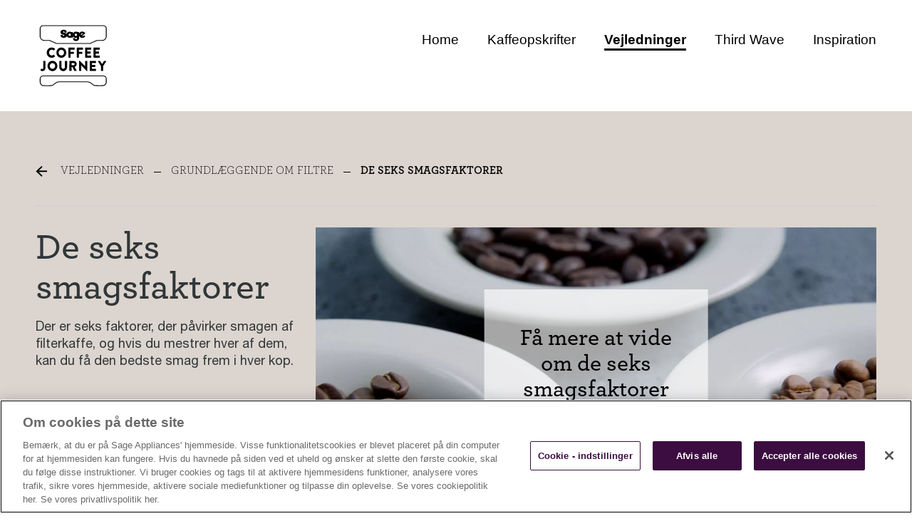

--- FILE ---
content_type: text/html;charset=utf-8
request_url: https://www.sageappliances.com/dk/da/coffee-journey/tutorials/filter-fundamentals/the-six-sensory-taste-factors.html
body_size: 12381
content:

  <!DOCTYPE HTML>
  <html lang="da-DK">
      <head>  
    <meta charset="UTF-8"/>
    
    
    
        
    <meta name="template" content="blank-page"/>


  <meta name="viewport" content="width=device-width, minimum-scale=1.0, maximum-scale=2.0"/>

  <!--*/ Set cq:wcmmode if in Edit or Preview */-->
  
  

	
		
  
  

  
    
    <title>De seks smagsfaktorer</title>
    <meta name="description" content="De seks smagsfaktorer"/>
  
  <script defer="defer" type="text/javascript" src="/.rum/@adobe/helix-rum-js@%5E2/dist/rum-standalone.js"></script>
<link rel="canonical" href="https://www.sageappliances.com/dk/da/coffee-journey/tutorials/filter-fundamentals/the-six-sensory-taste-factors.html"/>
  
  
    
      <link rel="alternate" href="https://www.sageappliances.com/uk/en/coffee-journey/tutorials/filter-fundamentals/the-six-sensory-taste-factors.html" hreflang="x-default"/>
    
      <link rel="alternate" href="https://www.breville.com/us/en/coffee-journey/tutorials/filter-fundamentals/the-six-sensory-taste-factors.html" hreflang="en-US"/>
    
      <link rel="alternate" href="https://www.breville.com/au/en/coffee-journey/tutorials/filter-fundamentals/the-six-sensory-taste-factors.html" hreflang="en-AU"/>
    
      <link rel="alternate" href="https://www.breville.com/ca/en/coffee-journey/tutorials/filter-fundamentals/the-six-sensory-taste-factors.html" hreflang="en-CA"/>
    
      <link rel="alternate" href="https://www.breville.com/ca/fr/coffee-journey/tutorials/filter-fundamentals/the-six-sensory-taste-factors.html" hreflang="fr-CA"/>
    
      <link rel="alternate" href="https://www.sageappliances.com/ch/de/coffee-journey/tutorials/filter-fundamentals/the-six-sensory-taste-factors.html" hreflang="de-CH"/>
    
      <link rel="alternate" href="https://www.sageappliances.com/ch/fr/coffee-journey/tutorials/filter-fundamentals/the-six-sensory-taste-factors.html" hreflang="fr-CH"/>
    
      <link rel="alternate" href="https://www.sageappliances.com/ch/it/coffee-journey/tutorials/filter-fundamentals/the-six-sensory-taste-factors.html" hreflang="it-CH"/>
    
      <link rel="alternate" href="https://www.sageappliances.com/eu/de/coffee-journey/tutorials/filter-fundamentals/the-six-sensory-taste-factors.html" hreflang="de-DE"/>
    
      <link rel="alternate" href="https://www.sageappliances.com/eu/de/coffee-journey/tutorials/filter-fundamentals/the-six-sensory-taste-factors.html" hreflang="de-AT"/>
    
      <link rel="alternate" href="https://www.sageappliances.com/eu/de/coffee-journey/tutorials/filter-fundamentals/the-six-sensory-taste-factors.html" hreflang="de-BE"/>
    
      <link rel="alternate" href="https://www.sageappliances.com/eu/de/coffee-journey/tutorials/filter-fundamentals/the-six-sensory-taste-factors.html" hreflang="de-LU"/>
    
      <link rel="alternate" href="https://www.sageappliances.com/eu/en/coffee-journey/tutorials/filter-fundamentals/the-six-sensory-taste-factors.html" hreflang="en-NL"/>
    
      <link rel="alternate" href="https://www.sageappliances.com/eu/es/coffee-journey/tutorials/filter-fundamentals/the-six-sensory-taste-factors.html" hreflang="es-ES"/>
    
      <link rel="alternate" href="https://www.sageappliances.com/eu/fr/coffee-journey/tutorials/filter-fundamentals/the-six-sensory-taste-factors.html" hreflang="fr-BE"/>
    
      <link rel="alternate" href="https://www.sageappliances.com/eu/fr/coffee-journey/tutorials/filter-fundamentals/the-six-sensory-taste-factors.html" hreflang="fr-LU"/>
    
      <link rel="alternate" href="https://www.sageappliances.com/eu/fr/coffee-journey/tutorials/filter-fundamentals/the-six-sensory-taste-factors.html" hreflang="fr-FR"/>
    
      <link rel="alternate" href="https://www.sageappliances.com/eu/it/coffee-journey/tutorials/filter-fundamentals/the-six-sensory-taste-factors.html" hreflang="it-IT"/>
    
      <link rel="alternate" href="https://www.sageappliances.com/eu/nl/coffee-journey/tutorials/filter-fundamentals/the-six-sensory-taste-factors.html" hreflang="nl-BE"/>
    
      <link rel="alternate" href="https://www.sageappliances.com/eu/nl/coffee-journey/tutorials/filter-fundamentals/the-six-sensory-taste-factors.html" hreflang="nl-NL"/>
    
      <link rel="alternate" href="https://www.sageappliances.com/eu/pt/coffee-journey/tutorials/filter-fundamentals/the-six-sensory-taste-factors.html" hreflang="pt-PT"/>
    
      <link rel="alternate" href="https://www.breville.com/kr/ko/coffee-journey/tutorials/filter-fundamentals/the-six-sensory-taste-factors.html" hreflang="ko-KR"/>
    
      <link rel="alternate" href="https://www.breville.com/nz/en/coffee-journey/tutorials/filter-fundamentals/the-six-sensory-taste-factors.html" hreflang="en-NZ"/>
    
      <link rel="alternate" href="https://www.sageappliances.com/uk/en/coffee-journey/tutorials/filter-fundamentals/the-six-sensory-taste-factors.html" hreflang="en-GB"/>
    
      <link rel="alternate" href="https://www.sageappliances.com/no/nb/coffee-journey/tutorials/filter-fundamentals/the-six-sensory-taste-factors.html" hreflang="nb-NO"/>
    
      <link rel="alternate" href="https://www.sageappliances.com/se/sv/coffee-journey/tutorials/filter-fundamentals/the-six-sensory-taste-factors.html" hreflang="sv-SE"/>
    
      <link rel="alternate" href="https://www.sageappliances.com/no/en/coffee-journey/tutorials/filter-fundamentals/the-six-sensory-taste-factors.html" hreflang="en-NO"/>
    
      <link rel="alternate" href="https://www.sageappliances.com/fi/fi/coffee-journey/tutorials/filter-fundamentals/the-six-sensory-taste-factors.html" hreflang="fi-FI"/>
    
      <link rel="alternate" href="https://www.sageappliances.com/fi/en/coffee-journey/tutorials/filter-fundamentals/the-six-sensory-taste-factors.html" hreflang="en-FI"/>
    
      <link rel="alternate" href="https://www.sageappliances.com/se/en/coffee-journey/tutorials/filter-fundamentals/the-six-sensory-taste-factors.html" hreflang="en-SE"/>
    
      <link rel="alternate" href="https://www.sageappliances.com/dk/en/coffee-journey/tutorials/filter-fundamentals/the-six-sensory-taste-factors.html" hreflang="en-DK"/>
    
      <link rel="alternate" href="https://www.sageappliances.com/dk/da/coffee-journey/tutorials/filter-fundamentals/the-six-sensory-taste-factors.html" hreflang="da-DK"/>
    
      <link rel="alternate" href="https://www.sageappliances.com/fi/sv/coffee-journey/tutorials/filter-fundamentals/the-six-sensory-taste-factors.html" hreflang="sv-FI"/>
    
      <link rel="alternate" href="https://www.breville.com/mx/es/coffee-journey/tutorials/filter-fundamentals/the-six-sensory-taste-factors.html" hreflang="es-MX"/>
    
      <link rel="alternate" href="https://www.sageappliances.com/ie/en/coffee-journey/tutorials/filter-fundamentals/the-six-sensory-taste-factors.html" hreflang="en-IE"/>
    
      <link rel="alternate" href="https://www.sageappliances.com/pl/pl/coffee-journey/tutorials/filter-fundamentals/the-six-sensory-taste-factors.html" hreflang="pl-PL"/>
    
  

  
    <meta property="og:title" content="De seks smagsfaktorer"/>
    <meta property="og:url" content="https://www.sageappliances.com/dk/da/coffee-journey/tutorials/filter-fundamentals/the-six-sensory-taste-factors.html"/>
    <meta property="og:type" content="website"/>
    <meta property="og:site_name" content="Sage"/>
    <meta property="og:image" content="https://www.sageappliances.com/content/breville/dk/da/coffee-journey/tutorials/filter-fundamentals/the-six-sensory-taste-factors.thumb.800.480.png?ck=1684125973"/>
    <meta property="og:test" content="https://www.sageappliances.com/content/breville/dk/da/coffee-journey/tutorials/filter-fundamentals/the-six-sensory-taste-factors.thumb.800.480.png?ck=1684125973"/>
    <meta property="og:description" content="De seks smagsfaktorer"/>
  
  
    <meta name="twitter:card" content="summary"/>
    <meta name="twitter:url" content="https://www.sageappliances.com/dk/da/coffee-journey/tutorials/filter-fundamentals/the-six-sensory-taste-factors.html"/>
    <meta name="twitter:title" content="De seks smagsfaktorer"/>
    <meta name="twitter:description" content="De seks smagsfaktorer"/>
    <meta name="twitter:image" content="https://www.sageappliances.com/content/breville/dk/da/coffee-journey/tutorials/filter-fundamentals/the-six-sensory-taste-factors.thumb.800.480.png?ck=1684125973"/>
  

  <script type="application/ld+json">
    {"@context":"https://schema.org/","@type":"WebSite","name":"SageAppliances","url":"https://www.sageappliances.com/dk/da/coffee-journey/tutorials/filter-fundamentals/the-six-sensory-taste-factors.html","description":null,"alternateName":["SageAppliances","Sage","Sage Appliances"],"sameAs":["https://www.facebook.com/SageAppliancesEU/"],"image":"https://www.sageappliances.com/content/breville/dk/da/coffee-journey/tutorials/filter-fundamentals/the-six-sensory-taste-factors.thumb.800.480.png?ck=1684125973","potentialAction":{"@type":"SearchAction","target":"https://www.sageappliances.com/dk/da/search.html?q={search_term_string}&src=google","query-input":"required name=search_term_string"}}
  </script>
  
    <meta name="robots" content="index, follow"/>
  


 
    	<meta name="p:domain_verify" content="326cb7ae7b1daa40779401195589c29b"/>
        
    
        
	
    

    <!-- <sly data-sly-include="head.links.html"></sly>
    <sly data-sly-include="head.socialmedia.html"></sly>  -->
    


    <link rel="icon" href="/content/dam/breville-brands/sage/favicon.ico"/>




<!-- Adobe Launch Configuration Start -->

<!-- Adobe Launch Configuration End -->

<!-- <sly data-sly-test="false">
    <sly data-sly-use.analytics="com.breville.aem.brands.core.models.CoffeeHubAnalyticsModel">
        <script type="text/javascript">
            digitalData = window.digitalData || {};
            digitalData = JSON.parse("");
            analyticsFlag = true;
        </script>
    </sly>
</sly> -->


    
    
<link rel="stylesheet" href="/etc.clientlibs/breville-brands/clientlibs/clientlib-base.lc-26810fca3b939d77a887ee1b0080225f-lc.min.css" type="text/css">




    
    
<link rel="stylesheet" href="/etc.clientlibs/breville-brands/clientlibs/clientlib-dependencies.lc-d41d8cd98f00b204e9800998ecf8427e-lc.min.css" type="text/css">
<link rel="stylesheet" href="/etc.clientlibs/breville-brands/clientlibs/clientlib-site.lc-65cb8ebf58a2a9cf0f59b5ff2d1a59b8-lc.min.css" type="text/css">







    
    
<script src="/etc.clientlibs/breville-brands/clientlibs/clientlibs-wcag.lc-fa5557f3c110fb6d6a80c460ef1d36b2-lc.min.js"></script>





    
    
    
    

    

    


        <script type="text/javascript" src="//assets.adobedtm.com/65ae8132784a/ed58b3eaa6b2/launch-6f06e05ef02d.min.js"></script>


    
    
<script src="/etc.clientlibs/breville-brands/clientlibs/clientlib-coffeehub-dependencies.lc-d41d8cd98f00b204e9800998ecf8427e-lc.min.js"></script>



    
    
<link rel="stylesheet" href="/etc.clientlibs/breville-brands/clientlibs/clientlib-coffeehub-dependencies.lc-d41d8cd98f00b204e9800998ecf8427e-lc.min.css" type="text/css">
<link rel="stylesheet" href="/etc.clientlibs/breville-brands/clientlibs/clientlib-coffeehub-site.lc-23056db7c2324c770d27ad6f97e5412f-lc.min.css" type="text/css">
<link rel="stylesheet" href="/etc.clientlibs/breville-brands/clientlibs/clientlib-breville-dependencies.lc-2b5391b1682bedc466e53eaed185da14-lc.min.css" type="text/css">
<link rel="stylesheet" href="/etc.clientlibs/breville-brands/clientlibs/clientlib-breville-nav.lc-d41d8cd98f00b204e9800998ecf8427e-lc.min.css" type="text/css">
<link rel="stylesheet" href="/etc.clientlibs/breville-brands/clientlibs/clientlib-breville-site.lc-a76719681478b428e0c2a62610171486-lc.min.css" type="text/css">



    

    
    
<script data-cfasync="false" nonce="4f184274-b69f-4fe2-8ec4-53c3b0f76524">try{(function(w,d){!function(j,k,l,m){if(j.zaraz)console.error("zaraz is loaded twice");else{j[l]=j[l]||{};j[l].executed=[];j.zaraz={deferred:[],listeners:[]};j.zaraz._v="5874";j.zaraz._n="4f184274-b69f-4fe2-8ec4-53c3b0f76524";j.zaraz.q=[];j.zaraz._f=function(n){return async function(){var o=Array.prototype.slice.call(arguments);j.zaraz.q.push({m:n,a:o})}};for(const p of["track","set","debug"])j.zaraz[p]=j.zaraz._f(p);j.zaraz.init=()=>{var q=k.getElementsByTagName(m)[0],r=k.createElement(m),s=k.getElementsByTagName("title")[0];s&&(j[l].t=k.getElementsByTagName("title")[0].text);j[l].x=Math.random();j[l].w=j.screen.width;j[l].h=j.screen.height;j[l].j=j.innerHeight;j[l].e=j.innerWidth;j[l].l=j.location.href;j[l].r=k.referrer;j[l].k=j.screen.colorDepth;j[l].n=k.characterSet;j[l].o=(new Date).getTimezoneOffset();if(j.dataLayer)for(const t of Object.entries(Object.entries(dataLayer).reduce((u,v)=>({...u[1],...v[1]}),{})))zaraz.set(t[0],t[1],{scope:"page"});j[l].q=[];for(;j.zaraz.q.length;){const w=j.zaraz.q.shift();j[l].q.push(w)}r.defer=!0;for(const x of[localStorage,sessionStorage])Object.keys(x||{}).filter(z=>z.startsWith("_zaraz_")).forEach(y=>{try{j[l]["z_"+y.slice(7)]=JSON.parse(x.getItem(y))}catch{j[l]["z_"+y.slice(7)]=x.getItem(y)}});r.referrerPolicy="origin";r.src="/cdn-cgi/zaraz/s.js?z="+btoa(encodeURIComponent(JSON.stringify(j[l])));q.parentNode.insertBefore(r,q)};["complete","interactive"].includes(k.readyState)?zaraz.init():j.addEventListener("DOMContentLoaded",zaraz.init)}}(w,d,"zarazData","script");window.zaraz._p=async d$=>new Promise(ea=>{if(d$){d$.e&&d$.e.forEach(eb=>{try{const ec=d.querySelector("script[nonce]"),ed=ec?.nonce||ec?.getAttribute("nonce"),ee=d.createElement("script");ed&&(ee.nonce=ed);ee.innerHTML=eb;ee.onload=()=>{d.head.removeChild(ee)};d.head.appendChild(ee)}catch(ef){console.error(`Error executing script: ${eb}\n`,ef)}});Promise.allSettled((d$.f||[]).map(eg=>fetch(eg[0],eg[1])))}ea()});zaraz._p({"e":["(function(w,d){})(window,document)"]});})(window,document)}catch(e){throw fetch("/cdn-cgi/zaraz/t"),e;};</script></head>
      <body dir="ltr" class="page basicpage cmp-page--details-contrast-background" id="page-662b8f090a" data-cmp-data-layer-enabled>
          <script>
            window.adobeDataLayer = window.adobeDataLayer || [];
            adobeDataLayer.push({
                page: JSON.parse("{\x22page\u002D662b8f090a\x22:{\x22@type\x22:\x22core\/wcm\/components\/page\/v2\/page\x22,\x22repo:modifyDate\x22:\x222023\u002D05\u002D15T04:46:13Z\x22,\x22dc:title\x22:\x22De seks smagsfaktorer\x22,\x22xdm:template\x22:\x22\/conf\/coffeehub\/settings\/wcm\/templates\/blank\u002Dpage\x22,\x22xdm:language\x22:\x22da\u002DDK\x22,\x22xdm:tags\x22:[],\x22repo:path\x22:\x22\/content\/breville\/dk\/da\/coffee\u002Djourney\/tutorials\/filter\u002Dfundamentals\/the\u002Dsix\u002Dsensory\u002Dtaste\u002Dfactors.html\x22}}"),
                event:'cmp:show',
                eventInfo: {
                    path: 'page.page\u002D662b8f090a'
                }
            });
          </script>
          
          
              




              



              
  

<div id="aemConfig" data-euflag="false" data-locale="da-DK" data-country="dk" data-region="dk" data-language="da" data-brand="Sage" data-webchannel="sage-web-dk" data-siterootpath="/content/breville/dk/da" data-base-page="the-six-sensory-taste-factors" data-currencysymbol="kr." data-sfEndpoint="https://mybreville.my.salesforce-sites.com/eComm/services/apexrest" data-sfNotiyMeEnable="true" data-enableMicrositesSfNotifyMe="true" data-currencyCode="DKK" data-algoliaAppId="VBT275CJRZ" data-algoliaApiKey="211df879d5d704f6004b096cab64feef" data-algoliaBrevilleIndex="Breville_BDK" data-algoliaBeanzIndex="Beanz_DK" data-mulberrypublictoken="es_7fl3Tk2C20l3pPuOZaT40mds" data-mulberrycoveragekey="73f6fb9d" data-mulberry-environment="prod" data-adyenclientkey="live_NY7AOVEGVFEUDJYQDL64G5R6JAGVPJBC" data-adyenenvironment="LIVE" data-auth0-domain="my.sageappliances.com" data-auth0-client-id="DcBoBnQe81qkOHLnstqjik0LtLSqmNxT" data-auth0-audience="https://iden-prod.us.auth0.com/api/v2/" data-auth0-salesforce-domain="https://my.sageappliances.com/samlp/3m4BeDvm5Jql152pPZdQNuHHsKcBMezZ?" data-auth0-signup-expid="SageDADK" data-purchasepage-url="/transaction/da-dk" data-bundlepage-url="/dk/da/bundle-selection.html" data-webchannel-beanz="beanz-web-dk" data-coffee-bundle-modals-fg-key="BES878" data-payment_client_id="live_NY7AOVEGVFEUDJYQDL64G5R6JAGVPJBC" data-product-tutorial-api="https://breville-production-aem-assets.s3.us-west-2.amazonaws.com/Tutorials/PROD" data-breville-shipping-method="standard-shipping-breville" data-google-map-api-key="AIzaSyBF-156SSlFPOcw4HOzzz9e6r1rZJY8u9s" data-spa-page="false" data-bazzarvoice-domain="https://api.bazaarvoice.com" data-bazzarvoice-apiVersion="5.4" data-bazzarvoice-passkey="caWuEUbuH0aBcGVGkDb82I8cTrTBXV4oFCezgZeaB92PM" data-experience-hub-cms-api="https://api.foodthinkers.com/product" data-max-quantity="5" data-affirm-threshold="250" data-coffee-solution="false" data-universal-login="false" data-aws-lambda-url="https://hf6kn70vbg.execute-api.us-west-2.amazonaws.com/prod" data-newsletterenable="false" data-wcmmode-author="false" data-beanzdomain="https://www.beanz.com" data-countryNameSF="DNK" data-klarna-price-range="1" data-klarna-payovertime-price-range="1-30000" data-nav-enable-transparent-theme="false" data-nav-enable-sticky="false" data-hero-chat="false" data-google-login="true" data-facebook-login="true" data-apple-login="true" data-auth0-issuer="my.breville.com" data-shopbycolour="false" data-enable-bff-endpoint="false" data-beanzpromotion="false" data-hyperwallet-url="https://api.paylution.com" data-enableOffers="false" data-enablemyrewards="false"></div>

<div class="awsAPIconfig" data-aws-api-config='{"awsApiUrl":"https://api.foodthinkers.com"}' data-auth0-api-domain="https://iden-prod.us.auth0.com"></div>




<div id="bv_script" data-bv-src="https://apps.bazaarvoice.com/deployments/brevilleeu/aemupgradesite/production/da_DK/bv.js"></div>
<script language="javascript">
  function loadBV() {
    var modified_src = document.getElementById('bv_script').getAttribute('data-bv-src');
    var fileref = document.createElement('script');
    fileref.setAttribute('async', '');

    const euflag = "false";

    if (euflag === 'true') {
      const countryCookie = document?.cookie
        ?.replace(/(?:(?:^|.*;\s*)countryCode\s*\=\s*([^;]*).*$)|^.*$/, '$1')
        ?.toUpperCase();
      const newLocale = "da_DK_" + countryCookie?.toUpperCase() + '/';
      modified_src = modified_src?.replace("da_DK/", newLocale);
    }
    fileref.setAttribute('src', modified_src);
    document.getElementsByTagName('body')[0].appendChild(fileref);
  }
  setTimeout(loadBV(), 1500);
</script>






<div class="root container responsivegrid">

    
    <div id="container-d9c45ba8fc" class="cmp-container">
        


<div class="aem-Grid aem-Grid--12 aem-Grid--default--12 ">
    
    <header class="experiencefragment cmp-experiencefragment-header--dark aem-GridColumn aem-GridColumn--default--12">
<div id="experiencefragment-2a8be1064c" class="cmp-experiencefragment cmp-experiencefragment--header">

    
    
    
    <div id="container-80e082c40c" class="cmp-container">
        
        <div class="image">
<div data-cmp-is="image" data-cmp-lazythreshold="0" data-cmp-src="/content/experience-fragments/breville/dk/da/coffee_journey/header/master/_jcr_content/root/image_copy_copy.coreimg{.width}.svg/1656916644844/sage-coffee-journey.svg" data-asset="/content/dam/breville-brands/coffeehub/language-masters/en_uk/Sage_Coffee_Journey.svg" data-asset-id="fc77ef12-e80b-46f7-a8cd-fb08f4d88af5" data-title="Sage Coffee Journey Denmark" id="image-7b0de63fb6" data-cmp-data-layer="{&#34;image-7b0de63fb6&#34;:{&#34;@type&#34;:&#34;breville-brands/components/image&#34;,&#34;repo:modifyDate&#34;:&#34;2022-07-04T06:37:24Z&#34;,&#34;xdm:linkURL&#34;:&#34;/content/breville/dk/da/coffee-journey/home.html&#34;,&#34;image&#34;:{&#34;repo:id&#34;:&#34;fc77ef12-e80b-46f7-a8cd-fb08f4d88af5&#34;,&#34;repo:modifyDate&#34;:&#34;2022-04-04T20:31:50Z&#34;,&#34;@type&#34;:&#34;image/svg+xml&#34;,&#34;repo:path&#34;:&#34;/content/dam/breville-brands/coffeehub/language-masters/en_uk/Sage_Coffee_Journey.svg&#34;}}}" class="cmp-image" itemscope itemtype="http://schema.org/ImageObject">
    <a class="cmp-image__link" href="/dk/da/coffee-journey/home.html" data-cmp-clickable data-cmp-hook-image="link" aria-label="Sage Coffee Journey Denmark">
        
         
         
                  
          <img src="/content/experience-fragments/breville/dk/da/coffee_journey/header/master/_jcr_content/root/image_copy_copy.coreimg.svg/1656916644844/sage-coffee-journey.svg" class="cmp-image__image" itemprop="contentUrl" data-cmp-hook-image="image" alt="Sage Coffee Journey Denmark"/>
         
         
         
     
    </a>
    
    
</div>

    
</div>
<div class="navigation">
<nav id="navigation-2ad16ff886" class="cmp-navigation" itemscope itemtype="http://schema.org/SiteNavigationElement" data-cmp-data-layer="{&#34;navigation-2ad16ff886&#34;:{&#34;@type&#34;:&#34;breville-brands/components/navigation&#34;,&#34;repo:modifyDate&#34;:&#34;2022-07-04T06:37:24Z&#34;}}">
    <ul class="cmp-navigation__group">
        
    <li class="cmp-navigation__item cmp-navigation__item--level-0" data-cmp-data-layer="{&#34;navigation-2ad16ff886-item-6d37ce559e&#34;:{&#34;@type&#34;:&#34;breville-brands/components/navigation/item&#34;,&#34;repo:modifyDate&#34;:&#34;2022-03-17T03:34:45Z&#34;,&#34;dc:title&#34;:&#34;Home&#34;,&#34;xdm:linkURL&#34;:&#34;/content/breville/dk/da/coffee-journey/home.html&#34;}}">
        
    <a href="/dk/da/coffee-journey/home.html" data-cmp-clickable class="cmp-navigation__item-link">Home</a>

        
    </li>

    
        
    <li class="cmp-navigation__item cmp-navigation__item--level-0" data-cmp-data-layer="{&#34;navigation-2ad16ff886-item-b8263f8d78&#34;:{&#34;@type&#34;:&#34;breville-brands/components/navigation/item&#34;,&#34;repo:modifyDate&#34;:&#34;2022-03-17T03:34:45Z&#34;,&#34;dc:title&#34;:&#34;Kaffeopskrifter&#34;,&#34;xdm:linkURL&#34;:&#34;/content/breville/dk/da/coffee-journey/recipes.html&#34;}}">
        
    <a href="/dk/da/coffee-journey/recipes.html" data-cmp-clickable class="cmp-navigation__item-link">Kaffeopskrifter</a>

        
    </li>

    
        
    <li class="cmp-navigation__item cmp-navigation__item--level-0 cmp-navigation__item--active" data-cmp-data-layer="{&#34;navigation-2ad16ff886-item-ba06bf90a7&#34;:{&#34;@type&#34;:&#34;breville-brands/components/navigation/item&#34;,&#34;repo:modifyDate&#34;:&#34;2022-03-17T03:34:46Z&#34;,&#34;dc:title&#34;:&#34;Vejledninger&#34;,&#34;xdm:linkURL&#34;:&#34;/content/breville/dk/da/coffee-journey/tutorials.html&#34;}}">
        
    <a href="/dk/da/coffee-journey/tutorials.html" data-cmp-clickable class="cmp-navigation__item-link">Vejledninger</a>

        
    </li>

    
        
    <li class="cmp-navigation__item cmp-navigation__item--level-0" data-cmp-data-layer="{&#34;navigation-2ad16ff886-item-80cbce8e74&#34;:{&#34;@type&#34;:&#34;breville-brands/components/navigation/item&#34;,&#34;repo:modifyDate&#34;:&#34;2023-03-08T05:59:40Z&#34;,&#34;dc:title&#34;:&#34;Third Wave&#34;,&#34;xdm:linkURL&#34;:&#34;/content/breville/dk/da/coffee-journey/third-wave.html&#34;}}">
        
    <a href="/dk/da/coffee-journey/third-wave.html" data-cmp-clickable class="cmp-navigation__item-link">Third Wave</a>

        
    </li>

    
        
    <li class="cmp-navigation__item cmp-navigation__item--level-0" data-cmp-data-layer="{&#34;navigation-2ad16ff886-item-6920d340d5&#34;:{&#34;@type&#34;:&#34;breville-brands/components/navigation/item&#34;,&#34;repo:modifyDate&#34;:&#34;2022-03-17T03:34:48Z&#34;,&#34;dc:title&#34;:&#34;Inspiration&#34;,&#34;xdm:linkURL&#34;:&#34;/content/breville/dk/da/coffee-journey/inspiration.html&#34;}}">
        
    <a href="/dk/da/coffee-journey/inspiration.html" data-cmp-clickable class="cmp-navigation__item-link">Inspiration</a>

        
    </li>

    </ul>
</nav>

    

</div>

        
    </div>



</div>

    
</header>
<main class="container responsivegrid aem-GridColumn aem-GridColumn--default--12">

    
    <div id="container-51190e549c" class="cmp-container">
        


<div class="aem-Grid aem-Grid--12 aem-Grid--default--12 ">
    
    <div class="container responsivegrid cmp-container--inner-padding cmp-container--max-screen cmp-container--details-page aem-GridColumn aem-GridColumn--default--12">

    
    <div id="container-1767ea7965" class="cmp-container">
        


<div class="aem-Grid aem-Grid--12 aem-Grid--default--12 aem-Grid--phone--12 ">
    
    <div class="container responsivegrid aem-GridColumn aem-GridColumn--default--12">

    
    
    
    <div id="container-867505b021" class="cmp-container">
        
        <div class="breadcrumb">
<nav id="breadcrumb-f2d26fb793" class="cmp-breadcrumb" aria-label="Breadcrumb" data-cmp-data-layer="{&#34;breadcrumb-f2d26fb793&#34;:{&#34;@type&#34;:&#34;breville-brands/components/breadcrumb&#34;,&#34;repo:modifyDate&#34;:&#34;2022-03-24T07:16:06Z&#34;}}">
    <ol class="cmp-breadcrumb__list" itemscope itemtype="http://schema.org/BreadcrumbList">
        <li class="cmp-breadcrumb__item" data-cmp-data-layer="{&#34;breadcrumb-f2d26fb793-item-ba06bf90a7&#34;:{&#34;@type&#34;:&#34;breville-brands/components/breadcrumb/item&#34;,&#34;repo:modifyDate&#34;:&#34;2022-03-17T03:34:46Z&#34;,&#34;dc:title&#34;:&#34;Vejledninger&#34;,&#34;xdm:linkURL&#34;:&#34;/content/breville/dk/da/coffee-journey/tutorials.html&#34;}}" itemprop="itemListElement" itemscope itemtype="http://schema.org/ListItem">
            <a href="/dk/da/coffee-journey/tutorials.html" class="cmp-breadcrumb__item-link" itemprop="item" data-cmp-clickable>
                <span itemprop="name">Vejledninger</span>
            </a>
            <meta itemprop="position" content="1"/>
        </li>
    
        <li class="cmp-breadcrumb__item" data-cmp-data-layer="{&#34;breadcrumb-f2d26fb793-item-04d5f95706&#34;:{&#34;@type&#34;:&#34;breville-brands/components/breadcrumb/item&#34;,&#34;repo:modifyDate&#34;:&#34;2022-03-17T03:34:47Z&#34;,&#34;dc:title&#34;:&#34; Grundlæggende om filtre&#34;,&#34;xdm:linkURL&#34;:&#34;/content/breville/dk/da/coffee-journey/tutorials/filter-fundamentals.html&#34;}}" itemprop="itemListElement" itemscope itemtype="http://schema.org/ListItem">
            <a href="/dk/da/coffee-journey/tutorials/filter-fundamentals.html" class="cmp-breadcrumb__item-link" itemprop="item" data-cmp-clickable>
                <span itemprop="name"> Grundlæggende om filtre</span>
            </a>
            <meta itemprop="position" content="2"/>
        </li>
    
        <li class="cmp-breadcrumb__item cmp-breadcrumb__item--active" data-cmp-data-layer="{&#34;breadcrumb-f2d26fb793-item-662b8f090a&#34;:{&#34;@type&#34;:&#34;breville-brands/components/breadcrumb/item&#34;,&#34;repo:modifyDate&#34;:&#34;2022-03-17T03:34:48Z&#34;,&#34;dc:title&#34;:&#34;De seks smagsfaktorer&#34;,&#34;xdm:linkURL&#34;:&#34;/content/breville/dk/da/coffee-journey/tutorials/filter-fundamentals/the-six-sensory-taste-factors.html&#34;}}" itemprop="itemListElement" itemscope itemtype="http://schema.org/ListItem">
            
                <span itemprop="name">De seks smagsfaktorer</span>
            
            <meta itemprop="position" content="3"/>
        </li>
    </ol>
</nav>

    
</div>

        
    </div>

</div>
<div class="separator aem-GridColumn aem-GridColumn--default--12">
    <div class="cmp-separator">
        <hr class="cmp-separator__horizontal-rule"/>
    </div>

</div>
<div class="container responsivegrid cmp-container--padding-right aem-GridColumn--default--none aem-GridColumn--phone--none aem-GridColumn--phone--12 aem-GridColumn aem-GridColumn--offset--phone--0 aem-GridColumn--offset--default--0 aem-GridColumn--default--4">

    
    
    
    <div id="container-018381a474" class="cmp-container">
        
        <div class="title">
<div data-cmp-data-layer="{&#34;title-e7c81fbdd6&#34;:{&#34;@type&#34;:&#34;breville-brands/components/title&#34;,&#34;repo:modifyDate&#34;:&#34;2022-03-24T07:16:06Z&#34;,&#34;dc:title&#34;:&#34;\n  De seks\n  smagsfaktorer&#34;}}" id="title-e7c81fbdd6" class="cmp-title">
    <h2 class="cmp-title__text">
  De seks
  smagsfaktorer</h2>
</div>

    

</div>
<div class="text">
<div data-cmp-data-layer="{&#34;text-30eba626f9&#34;:{&#34;@type&#34;:&#34;breville-brands/components/text&#34;,&#34;repo:modifyDate&#34;:&#34;2022-03-24T07:16:06Z&#34;,&#34;xdm:text&#34;:&#34;&lt;p>Der er seks faktorer, der påvirker smagen af filterkaffe, og hvis du mestrer hver af dem, kan du få den bedste smag frem i hver kop.&lt;/p>\r\n&#34;}}" id="text-30eba626f9" class="cmp-text" style="max-width: unset; margin: auto">
  
    <p>Der er seks faktorer, der påvirker smagen af filterkaffe, og hvis du mestrer hver af dem, kan du få den bedste smag frem i hver kop.</p>

  
  
</div>


    

</div>

        
    </div>

</div>
<div class="container responsivegrid aem-GridColumn--default--none aem-GridColumn--phone--none aem-GridColumn--phone--12 aem-GridColumn aem-GridColumn--default--8 aem-GridColumn--offset--phone--0 aem-GridColumn--offset--default--0">

    
    
    
    <div id="container-cae8da06e1" class="cmp-container">
        
        <div class="v-video cmp-v-video--white-overlay">


<div data-vue-cmp="v-video" data-video-id="gR3KTiamCIo" data-overlay-image="https://s7ap1.scene7.com/is/image/brevilleprod/Tut_Hero_6TasteFactors_RollOverStatic_1184x666-2?fmt=webp" data-image-alt-text="Skåle med kaffebønner." data-title="Få mere at vide om de seks smagsfaktorer" data-start-time="0" data-stop-time="292" data-chapters="[{&#34;chapterDescription&#34;:&#34;  Udforskning af de seks sensoriske faktorer, der kan påvirke smagen af din kaffe.&#34;,&#34;chapterTime&#34;:19,&#34;chapterMinute&#34;:0,&#34;chapterSecond&#34;:19},{&#34;chapterDescription&#34;:&#34;Hvorfor varierende ristningsniveauer har den største indflydelse på kaffens smag.&#34;,&#34;chapterTime&#34;:70,&#34;chapterMinute&#34;:1,&#34;chapterSecond&#34;:10},{&#34;chapterDescription&#34;:&#34;Hvordan forskellige kurvformer kan fremhæve smagen af din kaffe.&#34;,&#34;chapterTime&#34;:154,&#34;chapterMinute&#34;:2,&#34;chapterSecond&#34;:34},{&#34;chapterDescription&#34;:&#34;De blandingsforhold, der giver dig de bedste smagsoplevelser.&#34;,&#34;chapterTime&#34;:193,&#34;chapterMinute&#34;:3,&#34;chapterSecond&#34;:13},{&#34;chapterDescription&#34;:&#34;Dyk dybere ned i de faktorer, der påvirker smagen af din kaffe.&#34;,&#34;chapterTime&#34;:250,&#34;chapterMinute&#34;:4,&#34;chapterSecond&#34;:10}]" data-show-timestamp data-disclaimer-text="Dette indhold stilles til rådighed af en tredjepart. Ved at se dette eksterne indhold accepterer du vilkårene og betingelserne på www.youtube.com.">
</div>




</div>
<div class="text">
<div data-cmp-data-layer="{&#34;text-0cc0edfa56&#34;:{&#34;@type&#34;:&#34;breville-brands/components/text&#34;,&#34;repo:modifyDate&#34;:&#34;2023-05-15T04:46:13Z&#34;,&#34;xdm:text&#34;:&#34;&lt;h2>Bryg efter din smag&lt;br>\r\n&lt;/h2>\r\n&lt;p>&lt;em>&amp;quot;Der er seks faktorer, som du kan kontrollere, og som påvirker smagen af din kaffe. De tre, der har størst betydning, er risteprofilen, kurveformen og brygningsforholdet. For de ægte aficionados er der også malingsstørrelse, bryggetid og bryggetemperatur.&amp;quot;&amp;nbsp;&lt;/em>&lt;/p>\r\n&lt;p>Ryan McLachlan,&amp;nbsp;Kaffespecialist hos Sage.&lt;/p>\r\n&lt;h2>Styr på din kaffe&lt;/h2>\r\n&lt;p>Den første og vigtigste faktor, der påvirker smagen, er kaffebønnernes risteprofil. Herefter har du formen på filterkurven. Ved blot at udskifte kurven kan du ændre smagen af bryggen dramatisk.&lt;/p>\r\n&lt;p>Hvis du varierer brygningsforholdet, vil det også påvirke kaffens smag. Jo mindre kaffe du bruger, jo sødere og klarere bliver din kop; bruger du derimod mere kaffe, bliver den mere koncentreret, med en tungere krop og lidt mere bitterhed.&lt;br>\r\n&lt;/p>\r\n&lt;p>Hvis du vil dykke dybere ned i kaffekendskab, kan du også justere malingsstørrelse, bryggetid og bryggetemperatur, hvilket alt sammen giver dig mere kontrol over din kaffe. I denne video viser vi dig, hvordan du brygger lækker&amp;nbsp;filterkaffe derhjemme ved at kontrollere disse seks smagsfaktorer.&lt;br>\r\n&lt;/p>\r\n&lt;p>Du kan finde flere oplysninger om de seks faktorer på nedenstående link:&lt;/p>\r\n&lt;p>&lt;a href=\&#34;https://www.sageappliances.com/dk/da/precision-brewer/precision-brewer.html\&#34;>https://www.sageappliances.com/dk/da/precision-brewer/precision-brewer.html&lt;/a>&lt;/p>\r\n&#34;}}" id="text-0cc0edfa56" class="cmp-text" style="max-width: unset; margin: auto">
  
    <h2>Bryg efter din smag<br />
</h2>
<p><em>&#34;Der er seks faktorer, som du kan kontrollere, og som påvirker smagen af din kaffe. De tre, der har størst betydning, er risteprofilen, kurveformen og brygningsforholdet. For de ægte aficionados er der også malingsstørrelse, bryggetid og bryggetemperatur.&#34; </em></p>
<p>Ryan McLachlan, Kaffespecialist hos Sage.</p>
<h2>Styr på din kaffe</h2>
<p>Den første og vigtigste faktor, der påvirker smagen, er kaffebønnernes risteprofil. Herefter har du formen på filterkurven. Ved blot at udskifte kurven kan du ændre smagen af bryggen dramatisk.</p>
<p>Hvis du varierer brygningsforholdet, vil det også påvirke kaffens smag. Jo mindre kaffe du bruger, jo sødere og klarere bliver din kop; bruger du derimod mere kaffe, bliver den mere koncentreret, med en tungere krop og lidt mere bitterhed.<br />
</p>
<p>Hvis du vil dykke dybere ned i kaffekendskab, kan du også justere malingsstørrelse, bryggetid og bryggetemperatur, hvilket alt sammen giver dig mere kontrol over din kaffe. I denne video viser vi dig, hvordan du brygger lækker filterkaffe derhjemme ved at kontrollere disse seks smagsfaktorer.<br />
</p>
<p>Du kan finde flere oplysninger om de seks faktorer på nedenstående link:</p>
<p><a href="https://www.sageappliances.com/dk/da/precision-brewer/precision-brewer.html">https://www.sageappliances.com/dk/da/precision-brewer/precision-brewer.html</a></p>

  
  
</div>


    

</div>
<div class="separator">
    <div class="cmp-separator">
        <hr class="cmp-separator__horizontal-rule"/>
    </div>

</div>

        
    </div>

</div>
<div class="container responsivegrid cmp-container--content-tiles cmp-container--details-page-leftttile aem-GridColumn--default--none aem-GridColumn--phone--none aem-GridColumn--phone--12 aem-GridColumn aem-GridColumn--offset--default--4 aem-GridColumn--offset--phone--0 aem-GridColumn--default--4">

    
    
    
    <div id="container-4befeb3eda" class="cmp-container">
        
        <div class="title">
<div data-cmp-data-layer="{&#34;title-c8ab2dffca&#34;:{&#34;@type&#34;:&#34;breville-brands/components/title&#34;,&#34;repo:modifyDate&#34;:&#34;2022-03-24T07:16:06Z&#34;,&#34;dc:title&#34;:&#34;Tidligere&#34;,&#34;xdm:linkURL&#34;:&#34;/content/breville/dk/da/coffee-journey/tutorials/filter-fundamentals/dialing-in.html&#34;}}" id="title-c8ab2dffca" class="cmp-title">
    <h3 class="cmp-title__text"><a class="cmp-title__link" href="/dk/da/coffee-journey/tutorials/filter-fundamentals/dialing-in.html" data-cmp-clickable>Tidligere</a></h3>
</div>

    

</div>
<div class="multimedia teaser cmp-multimedia-default">
<div class="cmp-multimedia" data-cmp-is="multimedia">
  <div id="multimedia-68c94b5a0b" class="cmp-teaser" data-cmp-data-layer="{&#34;multimedia-68c94b5a0b&#34;:{&#34;@type&#34;:&#34;breville-brands/components/coffeehub/multimedia&#34;,&#34;repo:modifyDate&#34;:&#34;2022-03-24T07:16:06Z&#34;,&#34;xdm:linkURL&#34;:&#34;/content/breville/dk/da/coffee-journey/tutorials/filter-fundamentals/dialing-in.html&#34;}}" data-vue-cmp="v-multimedia" data-hover-image-alttext="Kaffe hældes i et krus." data-hover-video="https://breville-production-aem-assets.s3.us-west-2.amazonaws.com/coffee-journey/rollover-us/Filter-Fundamentals/Tutorials_Filter_DialingIn_RollOver_1184x666-4sec.mp4">
    
    <div class="cmp-teaser__image">
<div data-cmp-is="image" data-cmp-lazy data-cmp-lazythreshold="1000" data-cmp-src="/content/breville/dk/da/coffee-journey/tutorials/filter-fundamentals/the-six-sensory-taste-factors/_jcr_content/root/container/container/container_1631657739/multimedia.coreimg.85{.width}.png/1649102548354/dialingin-rolloverstatic-592x333.png" data-cmp-widths="320,480,600,800,1024,1200,1600" data-asset="/content/dam/breville-brands/coffeehub/language-masters/en/tutorials/filter-fundamentals-details-page-/roll_over_static_images/DialingIn_RollOverStatic_592x333.png" id="image-68c94b5a0b" data-cmp-data-layer="{&#34;image-68c94b5a0b&#34;:{&#34;@type&#34;:&#34;breville-brands/components/image&#34;,&#34;repo:modifyDate&#34;:&#34;2022-03-24T07:16:06Z&#34;,&#34;xdm:linkURL&#34;:&#34;#&#34;,&#34;image&#34;:{&#34;repo:id&#34;:&#34;c8b269d7-da00-4122-ac4a-820f128af73f&#34;,&#34;repo:modifyDate&#34;:&#34;2022-04-04T20:02:28Z&#34;,&#34;@type&#34;:&#34;image/png&#34;,&#34;repo:path&#34;:&#34;/content/dam/breville-brands/coffeehub/language-masters/en/tutorials/filter-fundamentals-details-page-/roll_over_static_images/DialingIn_RollOverStatic_592x333.png&#34;}}}" class="cmp-image" itemscope itemtype="http://schema.org/ImageObject">
    <a class="cmp-image__link" href="#" data-cmp-clickable data-cmp-hook-image="link" rel="noopener noreferrer" aria-label="dialingin rolloverstatic 592x333">
        <noscript data-cmp-hook-image="noscript">
         
         
         
         
          <img src="/content/breville/dk/da/coffee-journey/tutorials/filter-fundamentals/the-six-sensory-taste-factors/_jcr_content/root/container/container/container_1631657739/multimedia.coreimg.png/1649102548354/dialingin-rolloverstatic-592x333.png" class="cmp-image__image" itemprop="contentUrl" data-cmp-hook-image="image" alt=""/>
         
         
     </noscript>
    </a>
    
    
</div>

    
</div>

    
    <div class="content-tiles" style="display: none;">
      <div class="cmp-teaser__content">
        
    

        
    

        
    

        
    <div class="cmp-teaser__action-container">
        
    <a class="cmp-teaser__action-link" href="/dk/da/coffee-journey/tutorials/filter-fundamentals/dialing-in.html" id="multimedia-68c94b5a0b-cta-8cf5fcba91" data-cmp-data-layer="{&#34;multimedia-68c94b5a0b-cta-8cf5fcba91&#34;:{&#34;@type&#34;:&#34;breville-brands/components/coffeehub/multimedia/cta&#34;,&#34;dc:title&#34;:&#34;Justering af filter&#34;,&#34;xdm:linkURL&#34;:&#34;/content/breville/dk/da/coffee-journey/tutorials/filter-fundamentals/dialing-in.html&#34;}}" data-cmp-clickable>Justering af filter</a>

    </div>

      </div>
      <div class="cmp-multimedia--video">
        <video autoplay class="video" width="100%" loop="loop" muted="muted" playsinline>
          <source src="https://breville-production-aem-assets.s3.us-west-2.amazonaws.com/coffee-journey/rollover-us/Filter-Fundamentals/Tutorials_Filter_DialingIn_RollOver_1184x666-4sec.mp4" type="video/mp4"/>
          Your browser does not support the video tag.
        </video>
      </div>
    </div>
    <div class="homepage" style="display: none;">
      <div class="cmp-multimedia--video" style="display:none">
        <video autoplay class="video" width="100%" display="none" loop="loop" muted="muted" playsinline>
          <source src="https://breville-production-aem-assets.s3.us-west-2.amazonaws.com/coffee-journey/rollover-us/Filter-Fundamentals/Tutorials_Filter_DialingIn_RollOver_1184x666-4sec.mp4" type="video/mp4"/>
          Your browser does not support the video tag.
        </video>
        <div class="cmp-teaser__content">
          
    

          
    

          
    

          
    <div class="cmp-teaser__action-container">
        
    <a class="cmp-teaser__action-link" href="/dk/da/coffee-journey/tutorials/filter-fundamentals/dialing-in.html" id="multimedia-68c94b5a0b-cta-8cf5fcba91" data-cmp-data-layer="{&#34;multimedia-68c94b5a0b-cta-8cf5fcba91&#34;:{&#34;@type&#34;:&#34;breville-brands/components/coffeehub/multimedia/cta&#34;,&#34;dc:title&#34;:&#34;Justering af filter&#34;,&#34;xdm:linkURL&#34;:&#34;/content/breville/dk/da/coffee-journey/tutorials/filter-fundamentals/dialing-in.html&#34;}}" data-cmp-clickable>Justering af filter</a>

    </div>

        </div>
      </div>
    </div>


  </div>
</div>

    
</div>

        
    </div>

</div>
<div class="container responsivegrid cmp-container--details-page-righttile aem-GridColumn--default--none aem-GridColumn--phone--12 aem-GridColumn--phone--newline aem-GridColumn aem-GridColumn--offset--phone--0 aem-GridColumn--offset--default--0 aem-GridColumn--default--4">

    
    
    
    <div id="container-b43c5c6412" class="cmp-container">
        
        <div class="title">
<div data-cmp-data-layer="{&#34;title-977b14090a&#34;:{&#34;@type&#34;:&#34;breville-brands/components/title&#34;,&#34;repo:modifyDate&#34;:&#34;2022-03-24T07:16:06Z&#34;,&#34;dc:title&#34;:&#34;Næste&#34;,&#34;xdm:linkURL&#34;:&#34;/content/breville/dk/da/coffee-journey/tutorials/filter-fundamentals/taste-and-flavour.html&#34;}}" id="title-977b14090a" class="cmp-title">
    <h3 class="cmp-title__text"><a class="cmp-title__link" href="/dk/da/coffee-journey/tutorials/filter-fundamentals/taste-and-flavour.html" data-cmp-clickable>Næste</a></h3>
</div>

    

</div>
<div class="multimedia teaser cmp-multimedia-default">
<div class="cmp-multimedia" data-cmp-is="multimedia">
  <div id="multimedia-508384433d" class="cmp-teaser" data-cmp-data-layer="{&#34;multimedia-508384433d&#34;:{&#34;@type&#34;:&#34;breville-brands/components/coffeehub/multimedia&#34;,&#34;repo:modifyDate&#34;:&#34;2022-03-24T07:16:06Z&#34;,&#34;xdm:linkURL&#34;:&#34;/content/breville/dk/da/coffee-journey/tutorials/filter-fundamentals/taste-and-flavour.html&#34;}}" data-vue-cmp="v-multimedia" data-hover-image-alttext="Varmt vand hældes op i en kop kaffe fra en kedel." data-hover-video="https://breville-production-aem-assets.s3.us-west-2.amazonaws.com/coffee-journey/rollover-us/Espresso-Tutorials/Tutorials_Espresso_TasteFlavor_RollOver_1184x666.mp4">
    
    <div class="cmp-teaser__image">
<div data-cmp-is="image" data-cmp-lazy data-cmp-lazythreshold="1000" data-cmp-src="/content/breville/dk/da/coffee-journey/tutorials/filter-fundamentals/the-six-sensory-taste-factors/_jcr_content/root/container/container/container_1166526845/multimedia_106005320.coreimg.85{.width}.png/1649102547464/tasteflavor-rolloverstatic-592x333.png" data-cmp-widths="320,480,600,800,1024,1200,1600" data-asset="/content/dam/breville-brands/coffeehub/language-masters/en/tutorials/filter-fundamentals-details-page-/roll_over_static_images/TasteFlavor_RollOverStatic_592x333.png" id="image-508384433d" data-cmp-data-layer="{&#34;image-508384433d&#34;:{&#34;@type&#34;:&#34;breville-brands/components/image&#34;,&#34;repo:modifyDate&#34;:&#34;2022-03-24T07:16:06Z&#34;,&#34;xdm:linkURL&#34;:&#34;#&#34;,&#34;image&#34;:{&#34;repo:id&#34;:&#34;b7a9c688-937c-4b39-b8bc-adbeb67a99e1&#34;,&#34;repo:modifyDate&#34;:&#34;2022-04-04T20:02:27Z&#34;,&#34;@type&#34;:&#34;image/png&#34;,&#34;repo:path&#34;:&#34;/content/dam/breville-brands/coffeehub/language-masters/en/tutorials/filter-fundamentals-details-page-/roll_over_static_images/TasteFlavor_RollOverStatic_592x333.png&#34;}}}" class="cmp-image" itemscope itemtype="http://schema.org/ImageObject">
    <a class="cmp-image__link" href="#" data-cmp-clickable data-cmp-hook-image="link" rel="noopener noreferrer" aria-label="tasteflavor rolloverstatic 592x333">
        <noscript data-cmp-hook-image="noscript">
         
         
         
         
          <img src="/content/breville/dk/da/coffee-journey/tutorials/filter-fundamentals/the-six-sensory-taste-factors/_jcr_content/root/container/container/container_1166526845/multimedia_106005320.coreimg.png/1649102547464/tasteflavor-rolloverstatic-592x333.png" class="cmp-image__image" itemprop="contentUrl" data-cmp-hook-image="image" alt=""/>
         
         
     </noscript>
    </a>
    
    
</div>

    
</div>

    
    <div class="content-tiles" style="display: none;">
      <div class="cmp-teaser__content">
        
    

        
    

        
    

        
    <div class="cmp-teaser__action-container">
        
    <a class="cmp-teaser__action-link" href="/dk/da/coffee-journey/tutorials/filter-fundamentals/taste-and-flavour.html" id="multimedia-508384433d-cta-a6370ec947" data-cmp-data-layer="{&#34;multimedia-508384433d-cta-a6370ec947&#34;:{&#34;@type&#34;:&#34;breville-brands/components/coffeehub/multimedia/cta&#34;,&#34;dc:title&#34;:&#34;Smag og aroma&#34;,&#34;xdm:linkURL&#34;:&#34;/content/breville/dk/da/coffee-journey/tutorials/filter-fundamentals/taste-and-flavour.html&#34;}}" data-cmp-clickable>Smag og aroma</a>

    </div>

      </div>
      <div class="cmp-multimedia--video">
        <video autoplay class="video" width="100%" loop="loop" muted="muted" playsinline>
          <source src="https://breville-production-aem-assets.s3.us-west-2.amazonaws.com/coffee-journey/rollover-us/Espresso-Tutorials/Tutorials_Espresso_TasteFlavor_RollOver_1184x666.mp4" type="video/mp4"/>
          Your browser does not support the video tag.
        </video>
      </div>
    </div>
    <div class="homepage" style="display: none;">
      <div class="cmp-multimedia--video" style="display:none">
        <video autoplay class="video" width="100%" display="none" loop="loop" muted="muted" playsinline>
          <source src="https://breville-production-aem-assets.s3.us-west-2.amazonaws.com/coffee-journey/rollover-us/Espresso-Tutorials/Tutorials_Espresso_TasteFlavor_RollOver_1184x666.mp4" type="video/mp4"/>
          Your browser does not support the video tag.
        </video>
        <div class="cmp-teaser__content">
          
    

          
    

          
    

          
    <div class="cmp-teaser__action-container">
        
    <a class="cmp-teaser__action-link" href="/dk/da/coffee-journey/tutorials/filter-fundamentals/taste-and-flavour.html" id="multimedia-508384433d-cta-a6370ec947" data-cmp-data-layer="{&#34;multimedia-508384433d-cta-a6370ec947&#34;:{&#34;@type&#34;:&#34;breville-brands/components/coffeehub/multimedia/cta&#34;,&#34;dc:title&#34;:&#34;Smag og aroma&#34;,&#34;xdm:linkURL&#34;:&#34;/content/breville/dk/da/coffee-journey/tutorials/filter-fundamentals/taste-and-flavour.html&#34;}}" data-cmp-clickable>Smag og aroma</a>

    </div>

        </div>
      </div>
    </div>


  </div>
</div>

    
</div>

        
    </div>

</div>
<div class="button cmp-button--back-to-top aem-GridColumn--default--none aem-GridColumn aem-GridColumn--default--12 aem-GridColumn--offset--default--0">
<button type="button" class="cmp-button button-883f0fe360" data-cmp-clickable data-cmp-data-layer="{&#34;button-883f0fe360&#34;:{&#34;@type&#34;:&#34;breville-brands/components/button&#34;,&#34;repo:modifyDate&#34;:&#34;2022-03-24T07:16:06Z&#34;,&#34;dc:title&#34;:&#34;Tilbage til toppen&#34;}}">
    
    <span class="cmp-button__icon cmp-button__icon--up arrow" aria-hidden="true"></span>

    <span class="cmp-button__text">Tilbage til toppen</span>
</button>
</div>
<div class="title cmp-title--heading aem-GridColumn aem-GridColumn--default--12">
<div data-cmp-data-layer="{&#34;title-c24f0982da&#34;:{&#34;@type&#34;:&#34;breville-brands/components/title&#34;,&#34;repo:modifyDate&#34;:&#34;2022-03-24T07:16:06Z&#34;,&#34;dc:title&#34;:&#34;The Six Taste Factors&#34;}}" id="title-c24f0982da" class="cmp-title">
    <h2 class="cmp-title__text">The Six Taste Factors</h2>
</div>

    

</div>

    
</div>

    </div>

    
</div>

    
</div>

    </div>

    
</main>
<footer class="experiencefragment aem-GridColumn aem-GridColumn--default--12">
<div id="experiencefragment-6f508f6ad5" class="cmp-experiencefragment cmp-experiencefragment--footer">

    
    <div id="container-53d07997af" class="cmp-container">
        


<div class="aem-Grid aem-Grid--12 aem-Grid--default--12 ">
    
    <div class="footer aem-GridColumn aem-GridColumn--default--12">


<div id="global-footer" class="footer global-footer">
   <div class="footer-inner">
      
      <div class="footer-action">
         <ul class="footer-action__list">
            <li class="footer-action__list-item">
               <a class="footer-action__list-item-link" href="https://www.sageappliances.com/da-dk/product-registration" target="_blank">
                  Registrer dit produkt
               </a>
            </li>
         
            
            <li class="footer-action__list-item">
               <a class="footer-action__list-item-link" href="https://www.sageappliances.com/da-dk/auth?path=https://www.sageappliances.com/dk/da/mysage.html">
                  <span id="footer-mybreville-guest" class="footer-action__list-item-link-inner">Tilmeld dig</span>
                  <span id="footer-mybreville-user" class="footer-action__list-item-link-inner hidden">Mi Sage</span>
               </a>
            </li>
            
            <li id="footer-region__btn" class="footer-action__list-item">
               <svg aria-hidden="true" focusable="false" data-prefix="far" data-icon="globe" class="svg-inline--fa fa-globe fa-1x " role="img" xmlns="http://www.w3.org/2000/svg" viewBox="0 0 512 512"><path fill="currentColor" d="M256 464c7.4 0 27-7.2 47.6-48.4c8.8-17.7 16.4-39.2 22-63.6l-139.2 0c5.6 24.4 13.2 45.9 22 63.6C229 456.8 248.6 464 256 464zM178.5 304l155 0c1.6-15.3 2.5-31.4 2.5-48s-.9-32.7-2.5-48l-155 0c-1.6 15.3-2.5 31.4-2.5 48s.9 32.7 2.5 48zm7.9-144l139.2 0c-5.6-24.4-13.2-45.9-22-63.6C283 55.2 263.4 48 256 48s-27 7.2-47.6 48.4c-8.8 17.7-16.4 39.2-22 63.6zm195.3 48c1.5 15.5 2.2 31.6 2.2 48s-.8 32.5-2.2 48l76.7 0c3.6-15.4 5.6-31.5 5.6-48s-1.9-32.6-5.6-48l-76.7 0zm58.8-48c-21.4-41.1-56.1-74.1-98.4-93.4c14.1 25.6 25.3 57.5 32.6 93.4l65.9 0zm-303.3 0c7.3-35.9 18.5-67.7 32.6-93.4c-42.3 19.3-77 52.3-98.4 93.4l65.9 0zM53.6 208c-3.6 15.4-5.6 31.5-5.6 48s1.9 32.6 5.6 48l76.7 0c-1.5-15.5-2.2-31.6-2.2-48s.8-32.5 2.2-48l-76.7 0zM342.1 445.4c42.3-19.3 77-52.3 98.4-93.4l-65.9 0c-7.3 35.9-18.5 67.7-32.6 93.4zm-172.2 0c-14.1-25.6-25.3-57.5-32.6-93.4l-65.9 0c21.4 41.1 56.1 74.1 98.4 93.4zM256 512A256 256 0 1 1 256 0a256 256 0 1 1 0 512z"></path></svg>
               <a href="https://www.sageappliances.com/da-dk/choose-location"> 
               	<span class="xps-text xps-text-p3 footer-action__list-item-link">
               		Denmark
                </span>
               </a>
            </li>
         
         </ul>
      </div>

      <div class="footer-body">
         
         <div class="footer-body__social">
         
            <div class="footer-body__social-newsletter sf-newsletter-success hidden">
               <h3 class="sf-newsletter-success__title">Du modtager nu e-mails fra Sage</h3>
            </div>
            <div class="footer-body__social-newsletter sf-newsletter">
               
               <form onsubmit="return false;">
                  <h3 class="sf-newsletter__title">Vær den første til at få besked om vores nye produkter.</h3>
                  <input class="sf-newsletter__email-input" type="text" name="Email" placeholder="Indtast din e-mailadresse" aria-label="Indtast din e-mailadresse" autocomplete="email"/>
                  <div id="footer-newsletter-email-error-msg" class="sf-newsletter__email--error-msg hidden">
                     <div class="sf-newsletter__error-msg-content">
                        <span class="sf-newsletter__email--error-msg-icon"></span>
                        <span class="sf-newsletter__email--error-msg-text">Indtast en gyldig e-mailadresse</span>
                     </div>
                  </div>
                  <div class="sf-newsletter__info">
                     <div id="sf-newsletter__text_info" class="sf-newsletter__text">
                        
                     </div>
                     <div class="sf-newsletter__consent">
                        
                           <input class="sf-newsletter__info-check" type="checkbox" aria-labelledby="sf-newsletter__text"/>
                        
                        <div id="sf-newsletter__text" class="sf-newsletter__text">
                           <p>Du accepterer at modtage info om kampagner, spørgeskemaer med mere fra os og vores tilknyttede brands, og du bekræfter, at du har læst vores <a href="https://www.sageappliances.com/dk/da/legal/privacy-policy.html">privatlivspolitik</a>. Du kan til enhver tid afmelde dig mailinglisten</p>

                        </div>
                     </div>
                  </div>
                  <div class="sf-newsletter-sign-up--btn">
                     <button type="submit" id="sign-up-button" name="SignUp" disabled>Tilmeld dig</button>
                  </div>
                  <div id="footer-newsletter-user-exist-error-msg" class="sf-newsletter__user-exist--error-msg hidden">
                     <div class="sf-newsletter__error-msg-content">
                        <span class="sf-newsletter__user-exist-error-icon"></span>
                        <span>Du har allerede tilmeldt dig</span>
                     </div>
                  </div>
                  <div id="footer-newsletter-general-error-msg" class="sf-newsletter__general--error-msg hidden">
                     <div class="sf-newsletter__error-msg-content">
                        <span class="sf-newsletter__general-error-msg-icon"></span>
                        <span>Noget gik galt. Prøv igen.</span>
                     </div>
                  </div>
               </form>
            </div>
            <div id="newsletter-announce" aria-live="polite" aria-atomic="true" class="sr-only"></div>
         
            
            <div class="footer-body__social-share social-share">
               <ul class="social-share__list">
                  <li class="social-share__list-item">
                     <a class="social-share__list-item-link" href="https://www.facebook.com/Sage-Appliances-DK-100413596142173" rel="noopener noreferrer" target="_blank">
                        <img class="social-share__list-item-img" src="/content/dam/breville-brands/svg/facebook-icon.svg" alt="facebook"/>
                     </a>
                  </li>
               
                  <li class="social-share__list-item">
                     <a class="social-share__list-item-link" href="https://www.youtube.com/user/SageAppliances" rel="noopener noreferrer" target="_blank">
                        <img class="social-share__list-item-img" src="/content/dam/breville-brands/svg/youtube1.svg" alt="youtube"/>
                     </a>
                  </li>
               
                  <li class="social-share__list-item">
                     <a class="social-share__list-item-link" href="https://www.instagram.com/sageappliancesdk/" rel="noopener noreferrer" target="_blank">
                        <img class="social-share__list-item-img" src="/content/dam/breville-brands/global/global-nav/instagram_new.svg" alt="instagram"/>
                     </a>
                  </li>
               </ul>
            </div>
         </div>
         
         <div class="footer-body__links" id="accordionGroup">
            
            <div class="list list--accordion">
               <div class="list__title">
                  <button class="accordion__trigger" id="Support" disabled>Support</button>
               </div>
               <ul class="list__list" aria-label="Support">
                  <li class="list__list-item">
                     <a class="list__list-item-link" href="https://www.sageappliances.com/dk/da/support/guarantee.html">
                        Garanti
                     </a>
                  </li>
               
                  <li class="list__list-item">
                     <a class="list__list-item-link" href="https://www.sageappliances.com/dk/da/learn-more/right-of-withdrawal.html">
                        Fortrydelsesret
                     </a>
                  </li>
               
                  <li class="list__list-item">
                     <a class="list__list-item-link" href="https://www.sageappliances.com/da-dk/product-registration">
                        Produktregistrering
                     </a>
                  </li>
               
                  <li class="list__list-item">
                     <a class="list__list-item-link" href="https://www.sageappliances.com/dk/da/learn-more/sage-innovation-program.html">
                        Sage Innovation Program
                     </a>
                  </li>
               
                  <li class="list__list-item">
                     <a class="list__list-item-link" href="https://www.sageappliances.com/dk/da/support/accessibility-statement.html">
                        Accessibility Statement
                     </a>
                  </li>
               
                  <li class="list__list-item">
                     <a class="list__list-item-link" href="https://www.sageappliances.com/dk/da/legal/open-source-acknowledgements.html">
                        Open Source Acknowledgments
                     </a>
                  </li>
               
                  <li class="list__list-item">
                     <a class="list__list-item-link" href="https://www.sageappliances.com/dk/da/learn-more/eula.html">
                        Slutbrugerlicensaftale
                     </a>
                  </li>
               </ul>
            </div>
         
            
            <div class="list list--accordion">
               <div class="list__title">
                  <button class="accordion__trigger" id="Om Sage" disabled>Om Sage</button>
               </div>
               <ul class="list__list" aria-label="Om Sage">
                  <li class="list__list-item">
                     <a class="list__list-item-link" href="https://www.sageappliances.com/dk/da/learn-more/about-us.html">
                        Om os
                     </a>
                  </li>
               
                  <li class="list__list-item">
                     <a class="list__list-item-link" href="https://www.sageappliances.com/dk/da/legal/company-information.html">
                        Juridiske virksomhedsoplysninger
                     </a>
                  </li>
               
                  <li class="list__list-item">
                     <a class="list__list-item-link" href="/content/dam/breville-brands/legal/2024-09_DK-DA_Breville_Group_Job_Candidate_Protection_Policy.pdf">
                        Job Candidate Policy
                     </a>
                  </li>
               
                  <li class="list__list-item">
                     <a class="list__list-item-link" href="https://brevillesage.csod.com/ux/ats/careersite/1/explore-jobs?c=brevillesage">
                        Careers
                     </a>
                  </li>
               
                  <li class="list__list-item">
                     <a class="list__list-item-link" href="https://www.sageappliances.com/dk/da/legal/terms-of-use-and-sale.html">
                        Brugs- og salgsbetingelser
                     </a>
                  </li>
               
                  <li class="list__list-item">
                     <a class="list__list-item-link" href="https://www.sageappliances.com/dk/da/legal/privacy-policy.html">
                        Fortrolighedserklæring
                     </a>
                  </li>
               
                  <li class="list__list-item">
                     <a class="list__list-item-link" href="https://www.sageappliances.com/dk/da/legal/cookie-policy.html">
                        Cookiepolitik
                     </a>
                  </li>
               
                  <li class="list__list-item">
                     <a class="list__list-item-link" href="https://www.sageappliances.com/da-dk/legal/data-act">
                        Data Act
                     </a>
                  </li>
               
                  <li class="list__list-item">
                     <a class="list__list-item-link" href="https://www.sageappliances.com/dk/da/legal/diversity-and-inclusion.html">
                        Mangfoldighed og inklusion
                     </a>
                  </li>
               
                  <li class="list__list-item">
                     <a class="list__list-item-link" href="https://www.sageappliances.com/dk/da/sitemap/index.html">
                        Webstedsoverblik 
                     </a>
                  </li>
               </ul>
            </div>
         </div>
      </div>

      <div class="footer-bottom">
         

         
         <p class="footer-bottom__rights">© 2025 Breville Pty Limited. Alle rettigheder forbeholdes.</p>
      </div>
   </div>
</div>

</div>

    
</div>

    </div>

    


</div>

    
</footer>

    
</div>

    </div>

    
</div>


              

  

  
    
<script src="/etc.clientlibs/breville-brands/clientlibs/clientlib-dependencies.lc-d41d8cd98f00b204e9800998ecf8427e-lc.min.js"></script>
<script src="/etc.clientlibs/breville-brands/clientlibs/clientlib-coffeehub-site.lc-91070e5513ff408ad1a389b433991510-lc.min.js"></script>
<script src="/etc.clientlibs/breville-brands/clientlibs/clientlib-breville-dependencies.lc-7810645a6690cf72daa7d4f68115ed92-lc.min.js"></script>
<script src="/etc.clientlibs/breville-brands/clientlibs/clientlib-breville-nav.lc-6ead56c0fdd9ba32249bfa7c78eca970-lc.min.js"></script>
<script src="/etc.clientlibs/breville-brands/clientlibs/clientlib-breville-site.lc-e51d08f507c6ebf24332710d9596c4d5-lc.min.js"></script>




  

    <script src="https://cdn.jsdelivr.net/npm/vue@2.6.12"></script>
    


    
    
<script src="/etc.clientlibs/core/wcm/components/commons/site/clientlibs/container.lc-0a6aff292f5cc42142779cde92054524-lc.min.js"></script>
<script src="/etc.clientlibs/breville-brands/clientlibs/clientlib-base.lc-f54bcc9456cf289fb257b9499b24226e-lc.min.js"></script>



    
    
<script src="/etc.clientlibs/breville-brands/clientlibs/clientlib-site.lc-113ebbb5f2d27d56c3e1efa68eff0c49-lc.min.js"></script>



    
    
    
<script src="/etc.clientlibs/breville-brands/clientlibs/clientlib-coffeehub-vue.lc-86e66696a0a2ad32c66de3a63c88af74-lc.min.js"></script>





  

  

    


        <script type="text/javascript">_satellite.pageBottom();</script>


  
    



  
  

              

          
      <script defer src="https://static.cloudflareinsights.com/beacon.min.js/vcd15cbe7772f49c399c6a5babf22c1241717689176015" integrity="sha512-ZpsOmlRQV6y907TI0dKBHq9Md29nnaEIPlkf84rnaERnq6zvWvPUqr2ft8M1aS28oN72PdrCzSjY4U6VaAw1EQ==" data-cf-beacon='{"version":"2024.11.0","token":"1ea4aba958b346c39bbbe32b3a1a2d27","server_timing":{"name":{"cfCacheStatus":true,"cfEdge":true,"cfExtPri":true,"cfL4":true,"cfOrigin":true,"cfSpeedBrain":true},"location_startswith":null}}' crossorigin="anonymous"></script>
</body>
  </html>
  

--- FILE ---
content_type: text/css;charset=utf-8
request_url: https://www.sageappliances.com/etc.clientlibs/breville-brands/clientlibs/clientlib-coffeehub-site.lc-23056db7c2324c770d27ad6f97e5412f-lc.min.css
body_size: 19290
content:
[data-aos][data-aos][data-aos-duration="50"],body[data-aos-duration="50"] [data-aos]{transition-duration:50ms}[data-aos][data-aos][data-aos-delay="50"],body[data-aos-delay="50"] [data-aos]{transition-delay:0}[data-aos][data-aos][data-aos-delay="50"].aos-animate,body[data-aos-delay="50"] [data-aos].aos-animate{transition-delay:50ms}[data-aos][data-aos][data-aos-duration="100"],body[data-aos-duration="100"] [data-aos]{transition-duration:.1s}[data-aos][data-aos][data-aos-delay="100"],body[data-aos-delay="100"] [data-aos]{transition-delay:0}[data-aos][data-aos][data-aos-delay="100"].aos-animate,body[data-aos-delay="100"] [data-aos].aos-animate{transition-delay:.1s}[data-aos][data-aos][data-aos-duration="150"],body[data-aos-duration="150"] [data-aos]{transition-duration:.15s}[data-aos][data-aos][data-aos-delay="150"],body[data-aos-delay="150"] [data-aos]{transition-delay:0}[data-aos][data-aos][data-aos-delay="150"].aos-animate,body[data-aos-delay="150"] [data-aos].aos-animate{transition-delay:.15s}[data-aos][data-aos][data-aos-duration="200"],body[data-aos-duration="200"] [data-aos]{transition-duration:.2s}[data-aos][data-aos][data-aos-delay="200"],body[data-aos-delay="200"] [data-aos]{transition-delay:0}[data-aos][data-aos][data-aos-delay="200"].aos-animate,body[data-aos-delay="200"] [data-aos].aos-animate{transition-delay:.2s}[data-aos][data-aos][data-aos-duration="250"],body[data-aos-duration="250"] [data-aos]{transition-duration:.25s}[data-aos][data-aos][data-aos-delay="250"],body[data-aos-delay="250"] [data-aos]{transition-delay:0}[data-aos][data-aos][data-aos-delay="250"].aos-animate,body[data-aos-delay="250"] [data-aos].aos-animate{transition-delay:.25s}[data-aos][data-aos][data-aos-duration="300"],body[data-aos-duration="300"] [data-aos]{transition-duration:.3s}[data-aos][data-aos][data-aos-delay="300"],body[data-aos-delay="300"] [data-aos]{transition-delay:0}[data-aos][data-aos][data-aos-delay="300"].aos-animate,body[data-aos-delay="300"] [data-aos].aos-animate{transition-delay:.3s}[data-aos][data-aos][data-aos-duration="350"],body[data-aos-duration="350"] [data-aos]{transition-duration:.35s}[data-aos][data-aos][data-aos-delay="350"],body[data-aos-delay="350"] [data-aos]{transition-delay:0}[data-aos][data-aos][data-aos-delay="350"].aos-animate,body[data-aos-delay="350"] [data-aos].aos-animate{transition-delay:.35s}[data-aos][data-aos][data-aos-duration="400"],body[data-aos-duration="400"] [data-aos]{transition-duration:.4s}[data-aos][data-aos][data-aos-delay="400"],body[data-aos-delay="400"] [data-aos]{transition-delay:0}[data-aos][data-aos][data-aos-delay="400"].aos-animate,body[data-aos-delay="400"] [data-aos].aos-animate{transition-delay:.4s}[data-aos][data-aos][data-aos-duration="450"],body[data-aos-duration="450"] [data-aos]{transition-duration:.45s}[data-aos][data-aos][data-aos-delay="450"],body[data-aos-delay="450"] [data-aos]{transition-delay:0}[data-aos][data-aos][data-aos-delay="450"].aos-animate,body[data-aos-delay="450"] [data-aos].aos-animate{transition-delay:.45s}[data-aos][data-aos][data-aos-duration="500"],body[data-aos-duration="500"] [data-aos]{transition-duration:.5s}[data-aos][data-aos][data-aos-delay="500"],body[data-aos-delay="500"] [data-aos]{transition-delay:0}[data-aos][data-aos][data-aos-delay="500"].aos-animate,body[data-aos-delay="500"] [data-aos].aos-animate{transition-delay:.5s}[data-aos][data-aos][data-aos-duration="550"],body[data-aos-duration="550"] [data-aos]{transition-duration:.55s}[data-aos][data-aos][data-aos-delay="550"],body[data-aos-delay="550"] [data-aos]{transition-delay:0}[data-aos][data-aos][data-aos-delay="550"].aos-animate,body[data-aos-delay="550"] [data-aos].aos-animate{transition-delay:.55s}[data-aos][data-aos][data-aos-duration="600"],body[data-aos-duration="600"] [data-aos]{transition-duration:.6s}[data-aos][data-aos][data-aos-delay="600"],body[data-aos-delay="600"] [data-aos]{transition-delay:0}[data-aos][data-aos][data-aos-delay="600"].aos-animate,body[data-aos-delay="600"] [data-aos].aos-animate{transition-delay:.6s}[data-aos][data-aos][data-aos-duration="650"],body[data-aos-duration="650"] [data-aos]{transition-duration:.65s}[data-aos][data-aos][data-aos-delay="650"],body[data-aos-delay="650"] [data-aos]{transition-delay:0}[data-aos][data-aos][data-aos-delay="650"].aos-animate,body[data-aos-delay="650"] [data-aos].aos-animate{transition-delay:.65s}[data-aos][data-aos][data-aos-duration="700"],body[data-aos-duration="700"] [data-aos]{transition-duration:.7s}[data-aos][data-aos][data-aos-delay="700"],body[data-aos-delay="700"] [data-aos]{transition-delay:0}[data-aos][data-aos][data-aos-delay="700"].aos-animate,body[data-aos-delay="700"] [data-aos].aos-animate{transition-delay:.7s}[data-aos][data-aos][data-aos-duration="750"],body[data-aos-duration="750"] [data-aos]{transition-duration:.75s}[data-aos][data-aos][data-aos-delay="750"],body[data-aos-delay="750"] [data-aos]{transition-delay:0}[data-aos][data-aos][data-aos-delay="750"].aos-animate,body[data-aos-delay="750"] [data-aos].aos-animate{transition-delay:.75s}[data-aos][data-aos][data-aos-duration="800"],body[data-aos-duration="800"] [data-aos]{transition-duration:.8s}[data-aos][data-aos][data-aos-delay="800"],body[data-aos-delay="800"] [data-aos]{transition-delay:0}[data-aos][data-aos][data-aos-delay="800"].aos-animate,body[data-aos-delay="800"] [data-aos].aos-animate{transition-delay:.8s}[data-aos][data-aos][data-aos-duration="850"],body[data-aos-duration="850"] [data-aos]{transition-duration:.85s}[data-aos][data-aos][data-aos-delay="850"],body[data-aos-delay="850"] [data-aos]{transition-delay:0}[data-aos][data-aos][data-aos-delay="850"].aos-animate,body[data-aos-delay="850"] [data-aos].aos-animate{transition-delay:.85s}[data-aos][data-aos][data-aos-duration="900"],body[data-aos-duration="900"] [data-aos]{transition-duration:.9s}[data-aos][data-aos][data-aos-delay="900"],body[data-aos-delay="900"] [data-aos]{transition-delay:0}[data-aos][data-aos][data-aos-delay="900"].aos-animate,body[data-aos-delay="900"] [data-aos].aos-animate{transition-delay:.9s}[data-aos][data-aos][data-aos-duration="950"],body[data-aos-duration="950"] [data-aos]{transition-duration:.95s}[data-aos][data-aos][data-aos-delay="950"],body[data-aos-delay="950"] [data-aos]{transition-delay:0}[data-aos][data-aos][data-aos-delay="950"].aos-animate,body[data-aos-delay="950"] [data-aos].aos-animate{transition-delay:.95s}[data-aos][data-aos][data-aos-duration="1000"],body[data-aos-duration="1000"] [data-aos]{transition-duration:1s}[data-aos][data-aos][data-aos-delay="1000"],body[data-aos-delay="1000"] [data-aos]{transition-delay:0}[data-aos][data-aos][data-aos-delay="1000"].aos-animate,body[data-aos-delay="1000"] [data-aos].aos-animate{transition-delay:1s}[data-aos][data-aos][data-aos-duration="1050"],body[data-aos-duration="1050"] [data-aos]{transition-duration:1.05s}[data-aos][data-aos][data-aos-delay="1050"],body[data-aos-delay="1050"] [data-aos]{transition-delay:0}[data-aos][data-aos][data-aos-delay="1050"].aos-animate,body[data-aos-delay="1050"] [data-aos].aos-animate{transition-delay:1.05s}[data-aos][data-aos][data-aos-duration="1100"],body[data-aos-duration="1100"] [data-aos]{transition-duration:1.1s}[data-aos][data-aos][data-aos-delay="1100"],body[data-aos-delay="1100"] [data-aos]{transition-delay:0}[data-aos][data-aos][data-aos-delay="1100"].aos-animate,body[data-aos-delay="1100"] [data-aos].aos-animate{transition-delay:1.1s}[data-aos][data-aos][data-aos-duration="1150"],body[data-aos-duration="1150"] [data-aos]{transition-duration:1.15s}[data-aos][data-aos][data-aos-delay="1150"],body[data-aos-delay="1150"] [data-aos]{transition-delay:0}[data-aos][data-aos][data-aos-delay="1150"].aos-animate,body[data-aos-delay="1150"] [data-aos].aos-animate{transition-delay:1.15s}[data-aos][data-aos][data-aos-duration="1200"],body[data-aos-duration="1200"] [data-aos]{transition-duration:1.2s}[data-aos][data-aos][data-aos-delay="1200"],body[data-aos-delay="1200"] [data-aos]{transition-delay:0}[data-aos][data-aos][data-aos-delay="1200"].aos-animate,body[data-aos-delay="1200"] [data-aos].aos-animate{transition-delay:1.2s}[data-aos][data-aos][data-aos-duration="1250"],body[data-aos-duration="1250"] [data-aos]{transition-duration:1.25s}[data-aos][data-aos][data-aos-delay="1250"],body[data-aos-delay="1250"] [data-aos]{transition-delay:0}[data-aos][data-aos][data-aos-delay="1250"].aos-animate,body[data-aos-delay="1250"] [data-aos].aos-animate{transition-delay:1.25s}[data-aos][data-aos][data-aos-duration="1300"],body[data-aos-duration="1300"] [data-aos]{transition-duration:1.3s}[data-aos][data-aos][data-aos-delay="1300"],body[data-aos-delay="1300"] [data-aos]{transition-delay:0}[data-aos][data-aos][data-aos-delay="1300"].aos-animate,body[data-aos-delay="1300"] [data-aos].aos-animate{transition-delay:1.3s}[data-aos][data-aos][data-aos-duration="1350"],body[data-aos-duration="1350"] [data-aos]{transition-duration:1.35s}[data-aos][data-aos][data-aos-delay="1350"],body[data-aos-delay="1350"] [data-aos]{transition-delay:0}[data-aos][data-aos][data-aos-delay="1350"].aos-animate,body[data-aos-delay="1350"] [data-aos].aos-animate{transition-delay:1.35s}[data-aos][data-aos][data-aos-duration="1400"],body[data-aos-duration="1400"] [data-aos]{transition-duration:1.4s}[data-aos][data-aos][data-aos-delay="1400"],body[data-aos-delay="1400"] [data-aos]{transition-delay:0}[data-aos][data-aos][data-aos-delay="1400"].aos-animate,body[data-aos-delay="1400"] [data-aos].aos-animate{transition-delay:1.4s}[data-aos][data-aos][data-aos-duration="1450"],body[data-aos-duration="1450"] [data-aos]{transition-duration:1.45s}[data-aos][data-aos][data-aos-delay="1450"],body[data-aos-delay="1450"] [data-aos]{transition-delay:0}[data-aos][data-aos][data-aos-delay="1450"].aos-animate,body[data-aos-delay="1450"] [data-aos].aos-animate{transition-delay:1.45s}[data-aos][data-aos][data-aos-duration="1500"],body[data-aos-duration="1500"] [data-aos]{transition-duration:1.5s}[data-aos][data-aos][data-aos-delay="1500"],body[data-aos-delay="1500"] [data-aos]{transition-delay:0}[data-aos][data-aos][data-aos-delay="1500"].aos-animate,body[data-aos-delay="1500"] [data-aos].aos-animate{transition-delay:1.5s}[data-aos][data-aos][data-aos-duration="1550"],body[data-aos-duration="1550"] [data-aos]{transition-duration:1.55s}[data-aos][data-aos][data-aos-delay="1550"],body[data-aos-delay="1550"] [data-aos]{transition-delay:0}[data-aos][data-aos][data-aos-delay="1550"].aos-animate,body[data-aos-delay="1550"] [data-aos].aos-animate{transition-delay:1.55s}[data-aos][data-aos][data-aos-duration="1600"],body[data-aos-duration="1600"] [data-aos]{transition-duration:1.6s}[data-aos][data-aos][data-aos-delay="1600"],body[data-aos-delay="1600"] [data-aos]{transition-delay:0}[data-aos][data-aos][data-aos-delay="1600"].aos-animate,body[data-aos-delay="1600"] [data-aos].aos-animate{transition-delay:1.6s}[data-aos][data-aos][data-aos-duration="1650"],body[data-aos-duration="1650"] [data-aos]{transition-duration:1.65s}[data-aos][data-aos][data-aos-delay="1650"],body[data-aos-delay="1650"] [data-aos]{transition-delay:0}[data-aos][data-aos][data-aos-delay="1650"].aos-animate,body[data-aos-delay="1650"] [data-aos].aos-animate{transition-delay:1.65s}[data-aos][data-aos][data-aos-duration="1700"],body[data-aos-duration="1700"] [data-aos]{transition-duration:1.7s}[data-aos][data-aos][data-aos-delay="1700"],body[data-aos-delay="1700"] [data-aos]{transition-delay:0}[data-aos][data-aos][data-aos-delay="1700"].aos-animate,body[data-aos-delay="1700"] [data-aos].aos-animate{transition-delay:1.7s}[data-aos][data-aos][data-aos-duration="1750"],body[data-aos-duration="1750"] [data-aos]{transition-duration:1.75s}[data-aos][data-aos][data-aos-delay="1750"],body[data-aos-delay="1750"] [data-aos]{transition-delay:0}[data-aos][data-aos][data-aos-delay="1750"].aos-animate,body[data-aos-delay="1750"] [data-aos].aos-animate{transition-delay:1.75s}[data-aos][data-aos][data-aos-duration="1800"],body[data-aos-duration="1800"] [data-aos]{transition-duration:1.8s}[data-aos][data-aos][data-aos-delay="1800"],body[data-aos-delay="1800"] [data-aos]{transition-delay:0}[data-aos][data-aos][data-aos-delay="1800"].aos-animate,body[data-aos-delay="1800"] [data-aos].aos-animate{transition-delay:1.8s}[data-aos][data-aos][data-aos-duration="1850"],body[data-aos-duration="1850"] [data-aos]{transition-duration:1.85s}[data-aos][data-aos][data-aos-delay="1850"],body[data-aos-delay="1850"] [data-aos]{transition-delay:0}[data-aos][data-aos][data-aos-delay="1850"].aos-animate,body[data-aos-delay="1850"] [data-aos].aos-animate{transition-delay:1.85s}[data-aos][data-aos][data-aos-duration="1900"],body[data-aos-duration="1900"] [data-aos]{transition-duration:1.9s}[data-aos][data-aos][data-aos-delay="1900"],body[data-aos-delay="1900"] [data-aos]{transition-delay:0}[data-aos][data-aos][data-aos-delay="1900"].aos-animate,body[data-aos-delay="1900"] [data-aos].aos-animate{transition-delay:1.9s}[data-aos][data-aos][data-aos-duration="1950"],body[data-aos-duration="1950"] [data-aos]{transition-duration:1.95s}[data-aos][data-aos][data-aos-delay="1950"],body[data-aos-delay="1950"] [data-aos]{transition-delay:0}[data-aos][data-aos][data-aos-delay="1950"].aos-animate,body[data-aos-delay="1950"] [data-aos].aos-animate{transition-delay:1.95s}[data-aos][data-aos][data-aos-duration="2000"],body[data-aos-duration="2000"] [data-aos]{transition-duration:2s}[data-aos][data-aos][data-aos-delay="2000"],body[data-aos-delay="2000"] [data-aos]{transition-delay:0}[data-aos][data-aos][data-aos-delay="2000"].aos-animate,body[data-aos-delay="2000"] [data-aos].aos-animate{transition-delay:2s}[data-aos][data-aos][data-aos-duration="2050"],body[data-aos-duration="2050"] [data-aos]{transition-duration:2.05s}[data-aos][data-aos][data-aos-delay="2050"],body[data-aos-delay="2050"] [data-aos]{transition-delay:0}[data-aos][data-aos][data-aos-delay="2050"].aos-animate,body[data-aos-delay="2050"] [data-aos].aos-animate{transition-delay:2.05s}[data-aos][data-aos][data-aos-duration="2100"],body[data-aos-duration="2100"] [data-aos]{transition-duration:2.1s}[data-aos][data-aos][data-aos-delay="2100"],body[data-aos-delay="2100"] [data-aos]{transition-delay:0}[data-aos][data-aos][data-aos-delay="2100"].aos-animate,body[data-aos-delay="2100"] [data-aos].aos-animate{transition-delay:2.1s}[data-aos][data-aos][data-aos-duration="2150"],body[data-aos-duration="2150"] [data-aos]{transition-duration:2.15s}[data-aos][data-aos][data-aos-delay="2150"],body[data-aos-delay="2150"] [data-aos]{transition-delay:0}[data-aos][data-aos][data-aos-delay="2150"].aos-animate,body[data-aos-delay="2150"] [data-aos].aos-animate{transition-delay:2.15s}[data-aos][data-aos][data-aos-duration="2200"],body[data-aos-duration="2200"] [data-aos]{transition-duration:2.2s}[data-aos][data-aos][data-aos-delay="2200"],body[data-aos-delay="2200"] [data-aos]{transition-delay:0}[data-aos][data-aos][data-aos-delay="2200"].aos-animate,body[data-aos-delay="2200"] [data-aos].aos-animate{transition-delay:2.2s}[data-aos][data-aos][data-aos-duration="2250"],body[data-aos-duration="2250"] [data-aos]{transition-duration:2.25s}[data-aos][data-aos][data-aos-delay="2250"],body[data-aos-delay="2250"] [data-aos]{transition-delay:0}[data-aos][data-aos][data-aos-delay="2250"].aos-animate,body[data-aos-delay="2250"] [data-aos].aos-animate{transition-delay:2.25s}[data-aos][data-aos][data-aos-duration="2300"],body[data-aos-duration="2300"] [data-aos]{transition-duration:2.3s}[data-aos][data-aos][data-aos-delay="2300"],body[data-aos-delay="2300"] [data-aos]{transition-delay:0}[data-aos][data-aos][data-aos-delay="2300"].aos-animate,body[data-aos-delay="2300"] [data-aos].aos-animate{transition-delay:2.3s}[data-aos][data-aos][data-aos-duration="2350"],body[data-aos-duration="2350"] [data-aos]{transition-duration:2.35s}[data-aos][data-aos][data-aos-delay="2350"],body[data-aos-delay="2350"] [data-aos]{transition-delay:0}[data-aos][data-aos][data-aos-delay="2350"].aos-animate,body[data-aos-delay="2350"] [data-aos].aos-animate{transition-delay:2.35s}[data-aos][data-aos][data-aos-duration="2400"],body[data-aos-duration="2400"] [data-aos]{transition-duration:2.4s}[data-aos][data-aos][data-aos-delay="2400"],body[data-aos-delay="2400"] [data-aos]{transition-delay:0}[data-aos][data-aos][data-aos-delay="2400"].aos-animate,body[data-aos-delay="2400"] [data-aos].aos-animate{transition-delay:2.4s}[data-aos][data-aos][data-aos-duration="2450"],body[data-aos-duration="2450"] [data-aos]{transition-duration:2.45s}[data-aos][data-aos][data-aos-delay="2450"],body[data-aos-delay="2450"] [data-aos]{transition-delay:0}[data-aos][data-aos][data-aos-delay="2450"].aos-animate,body[data-aos-delay="2450"] [data-aos].aos-animate{transition-delay:2.45s}[data-aos][data-aos][data-aos-duration="2500"],body[data-aos-duration="2500"] [data-aos]{transition-duration:2.5s}[data-aos][data-aos][data-aos-delay="2500"],body[data-aos-delay="2500"] [data-aos]{transition-delay:0}[data-aos][data-aos][data-aos-delay="2500"].aos-animate,body[data-aos-delay="2500"] [data-aos].aos-animate{transition-delay:2.5s}[data-aos][data-aos][data-aos-duration="2550"],body[data-aos-duration="2550"] [data-aos]{transition-duration:2.55s}[data-aos][data-aos][data-aos-delay="2550"],body[data-aos-delay="2550"] [data-aos]{transition-delay:0}[data-aos][data-aos][data-aos-delay="2550"].aos-animate,body[data-aos-delay="2550"] [data-aos].aos-animate{transition-delay:2.55s}[data-aos][data-aos][data-aos-duration="2600"],body[data-aos-duration="2600"] [data-aos]{transition-duration:2.6s}[data-aos][data-aos][data-aos-delay="2600"],body[data-aos-delay="2600"] [data-aos]{transition-delay:0}[data-aos][data-aos][data-aos-delay="2600"].aos-animate,body[data-aos-delay="2600"] [data-aos].aos-animate{transition-delay:2.6s}[data-aos][data-aos][data-aos-duration="2650"],body[data-aos-duration="2650"] [data-aos]{transition-duration:2.65s}[data-aos][data-aos][data-aos-delay="2650"],body[data-aos-delay="2650"] [data-aos]{transition-delay:0}[data-aos][data-aos][data-aos-delay="2650"].aos-animate,body[data-aos-delay="2650"] [data-aos].aos-animate{transition-delay:2.65s}[data-aos][data-aos][data-aos-duration="2700"],body[data-aos-duration="2700"] [data-aos]{transition-duration:2.7s}[data-aos][data-aos][data-aos-delay="2700"],body[data-aos-delay="2700"] [data-aos]{transition-delay:0}[data-aos][data-aos][data-aos-delay="2700"].aos-animate,body[data-aos-delay="2700"] [data-aos].aos-animate{transition-delay:2.7s}[data-aos][data-aos][data-aos-duration="2750"],body[data-aos-duration="2750"] [data-aos]{transition-duration:2.75s}[data-aos][data-aos][data-aos-delay="2750"],body[data-aos-delay="2750"] [data-aos]{transition-delay:0}[data-aos][data-aos][data-aos-delay="2750"].aos-animate,body[data-aos-delay="2750"] [data-aos].aos-animate{transition-delay:2.75s}[data-aos][data-aos][data-aos-duration="2800"],body[data-aos-duration="2800"] [data-aos]{transition-duration:2.8s}[data-aos][data-aos][data-aos-delay="2800"],body[data-aos-delay="2800"] [data-aos]{transition-delay:0}[data-aos][data-aos][data-aos-delay="2800"].aos-animate,body[data-aos-delay="2800"] [data-aos].aos-animate{transition-delay:2.8s}[data-aos][data-aos][data-aos-duration="2850"],body[data-aos-duration="2850"] [data-aos]{transition-duration:2.85s}[data-aos][data-aos][data-aos-delay="2850"],body[data-aos-delay="2850"] [data-aos]{transition-delay:0}[data-aos][data-aos][data-aos-delay="2850"].aos-animate,body[data-aos-delay="2850"] [data-aos].aos-animate{transition-delay:2.85s}[data-aos][data-aos][data-aos-duration="2900"],body[data-aos-duration="2900"] [data-aos]{transition-duration:2.9s}[data-aos][data-aos][data-aos-delay="2900"],body[data-aos-delay="2900"] [data-aos]{transition-delay:0}[data-aos][data-aos][data-aos-delay="2900"].aos-animate,body[data-aos-delay="2900"] [data-aos].aos-animate{transition-delay:2.9s}[data-aos][data-aos][data-aos-duration="2950"],body[data-aos-duration="2950"] [data-aos]{transition-duration:2.95s}[data-aos][data-aos][data-aos-delay="2950"],body[data-aos-delay="2950"] [data-aos]{transition-delay:0}[data-aos][data-aos][data-aos-delay="2950"].aos-animate,body[data-aos-delay="2950"] [data-aos].aos-animate{transition-delay:2.95s}[data-aos][data-aos][data-aos-duration="3000"],body[data-aos-duration="3000"] [data-aos]{transition-duration:3s}[data-aos][data-aos][data-aos-delay="3000"],body[data-aos-delay="3000"] [data-aos]{transition-delay:0}[data-aos][data-aos][data-aos-delay="3000"].aos-animate,body[data-aos-delay="3000"] [data-aos].aos-animate{transition-delay:3s}[data-aos][data-aos][data-aos-easing=linear],body[data-aos-easing=linear] [data-aos]{transition-timing-function:cubic-bezier(.25,.25,.75,.75)}[data-aos][data-aos][data-aos-easing=ease],body[data-aos-easing=ease] [data-aos]{transition-timing-function:ease}[data-aos][data-aos][data-aos-easing=ease-in],body[data-aos-easing=ease-in] [data-aos]{transition-timing-function:ease-in}[data-aos][data-aos][data-aos-easing=ease-out],body[data-aos-easing=ease-out] [data-aos]{transition-timing-function:ease-out}[data-aos][data-aos][data-aos-easing=ease-in-out],body[data-aos-easing=ease-in-out] [data-aos]{transition-timing-function:ease-in-out}[data-aos][data-aos][data-aos-easing=ease-in-back],body[data-aos-easing=ease-in-back] [data-aos]{transition-timing-function:cubic-bezier(.6,-.28,.735,.045)}[data-aos][data-aos][data-aos-easing=ease-out-back],body[data-aos-easing=ease-out-back] [data-aos]{transition-timing-function:cubic-bezier(.175,.885,.32,1.275)}[data-aos][data-aos][data-aos-easing=ease-in-out-back],body[data-aos-easing=ease-in-out-back] [data-aos]{transition-timing-function:cubic-bezier(.68,-.55,.265,1.55)}[data-aos][data-aos][data-aos-easing=ease-in-sine],body[data-aos-easing=ease-in-sine] [data-aos]{transition-timing-function:cubic-bezier(.47,0,.745,.715)}[data-aos][data-aos][data-aos-easing=ease-out-sine],body[data-aos-easing=ease-out-sine] [data-aos]{transition-timing-function:cubic-bezier(.39,.575,.565,1)}[data-aos][data-aos][data-aos-easing=ease-in-out-sine],body[data-aos-easing=ease-in-out-sine] [data-aos]{transition-timing-function:cubic-bezier(.445,.05,.55,.95)}[data-aos][data-aos][data-aos-easing=ease-in-quad],body[data-aos-easing=ease-in-quad] [data-aos]{transition-timing-function:cubic-bezier(.55,.085,.68,.53)}[data-aos][data-aos][data-aos-easing=ease-out-quad],body[data-aos-easing=ease-out-quad] [data-aos]{transition-timing-function:cubic-bezier(.25,.46,.45,.94)}[data-aos][data-aos][data-aos-easing=ease-in-out-quad],body[data-aos-easing=ease-in-out-quad] [data-aos]{transition-timing-function:cubic-bezier(.455,.03,.515,.955)}[data-aos][data-aos][data-aos-easing=ease-in-cubic],body[data-aos-easing=ease-in-cubic] [data-aos]{transition-timing-function:cubic-bezier(.55,.085,.68,.53)}[data-aos][data-aos][data-aos-easing=ease-out-cubic],body[data-aos-easing=ease-out-cubic] [data-aos]{transition-timing-function:cubic-bezier(.25,.46,.45,.94)}[data-aos][data-aos][data-aos-easing=ease-in-out-cubic],body[data-aos-easing=ease-in-out-cubic] [data-aos]{transition-timing-function:cubic-bezier(.455,.03,.515,.955)}[data-aos][data-aos][data-aos-easing=ease-in-quart],body[data-aos-easing=ease-in-quart] [data-aos]{transition-timing-function:cubic-bezier(.55,.085,.68,.53)}[data-aos][data-aos][data-aos-easing=ease-out-quart],body[data-aos-easing=ease-out-quart] [data-aos]{transition-timing-function:cubic-bezier(.25,.46,.45,.94)}[data-aos][data-aos][data-aos-easing=ease-in-out-quart],body[data-aos-easing=ease-in-out-quart] [data-aos]{transition-timing-function:cubic-bezier(.455,.03,.515,.955)}[data-aos^=fade][data-aos^=fade]{opacity:0;transition-property:opacity,transform}[data-aos^=fade][data-aos^=fade].aos-animate{opacity:1;transform:translateZ(0)}[data-aos=fade-up]{transform:translate3d(0,75pt,0)}[data-aos=fade-down]{transform:translate3d(0,-75pt,0)}[data-aos=fade-right]{transform:translate3d(-75pt,0,0)}[data-aos=fade-left]{transform:translate3d(75pt,0,0)}[data-aos=fade-up-right]{transform:translate3d(-75pt,75pt,0)}[data-aos=fade-up-left]{transform:translate3d(75pt,75pt,0)}[data-aos=fade-down-right]{transform:translate3d(-75pt,-75pt,0)}[data-aos=fade-down-left]{transform:translate3d(75pt,-75pt,0)}[data-aos^=zoom][data-aos^=zoom]{opacity:0;transition-property:opacity,transform}[data-aos^=zoom][data-aos^=zoom].aos-animate{opacity:1;transform:translateZ(0) scale(1)}[data-aos=zoom-in]{transform:scale(.6)}[data-aos=zoom-in-up]{transform:translate3d(0,75pt,0) scale(.6)}[data-aos=zoom-in-down]{transform:translate3d(0,-75pt,0) scale(.6)}[data-aos=zoom-in-right]{transform:translate3d(-75pt,0,0) scale(.6)}[data-aos=zoom-in-left]{transform:translate3d(75pt,0,0) scale(.6)}[data-aos=zoom-out]{transform:scale(1.2)}[data-aos=zoom-out-up]{transform:translate3d(0,75pt,0) scale(1.2)}[data-aos=zoom-out-down]{transform:translate3d(0,-75pt,0) scale(1.2)}[data-aos=zoom-out-right]{transform:translate3d(-75pt,0,0) scale(1.2)}[data-aos=zoom-out-left]{transform:translate3d(75pt,0,0) scale(1.2)}[data-aos^=slide][data-aos^=slide]{transition-property:transform}[data-aos^=slide][data-aos^=slide].aos-animate{transform:translateZ(0)}[data-aos=slide-up]{transform:translate3d(0,100%,0)}[data-aos=slide-down]{transform:translate3d(0,-100%,0)}[data-aos=slide-right]{transform:translate3d(-100%,0,0)}[data-aos=slide-left]{transform:translate3d(100%,0,0)}[data-aos^=flip][data-aos^=flip]{backface-visibility:hidden;transition-property:transform}[data-aos=flip-left]{transform:perspective(2500px) rotateY(-100deg)}[data-aos=flip-left].aos-animate{transform:perspective(2500px) rotateY(0)}[data-aos=flip-right]{transform:perspective(2500px) rotateY(100deg)}[data-aos=flip-right].aos-animate{transform:perspective(2500px) rotateY(0)}[data-aos=flip-up]{transform:perspective(2500px) rotateX(-100deg)}[data-aos=flip-up].aos-animate{transform:perspective(2500px) rotateX(0)}[data-aos=flip-down]{transform:perspective(2500px) rotateX(100deg)}[data-aos=flip-down].aos-animate{transform:perspective(2500px) rotateX(0)}.secondarynavigation .cmp-secondary-navigation__group,.secondarynavigation .cmp-secondary-navigation__group__item-selected{-ms-overflow-style:none;overflow:-moz-scrollbars-none;scrollbar-color:transparent transparent}.secondarynavigation .cmp-secondary-navigation__group::-webkit-scrollbar,.secondarynavigation .cmp-secondary-navigation__group__item-selected::-webkit-scrollbar{width:0!important}.cmp-recipematerial__material::-webkit-scrollbar{width:.5625rem}.cmp-recipematerial__material::-webkit-scrollbar-track{background:#fff;border-radius:2.0625rem}.cmp-recipematerial__material::-webkit-scrollbar-thumb{background:#f6f2ef;border-radius:1.9375rem;border:.25rem solid #fff}.cmp-recipematerial__material::-webkit-scrollbar-thumb:hover{background:#dcd5cf}h4,h6{outline:5px solid red;-webkit-animation:alerter 1.5s ease-in-out infinite;animation:alerter 1.5s ease-in-out infinite}h4:before,h6:before{content:"<ELEMENT NOT ALLOWED>";padding:1rem}@-webkit-keyframes alerter{0%{background-color:red}50%{background-color:rgba(255,0,0,.2)}to{background-color:red}}@keyframes alerter{0%{background-color:red}50%{background-color:rgba(255,0,0,.2)}to{background-color:red}}*,:after,:before{-webkit-box-sizing:border-box;box-sizing:border-box;margin:0;padding:0}body,html{font-family:Arial,-apple-system,system-ui,BlinkMacSystemFont,Segoe UI,Roboto,sans-serif;line-height:1.5rem;color:#000;background:#fff;scroll-behavior:smooth;word-break:keep-all}body>*{overflow-wrap:anywhere}a{color:#000;text-decoration:none}button,input,optgroup,select,textarea{font:inherit}ul{list-style:none}.cmp-container--details-page .cmp-container .cmp-title__text h2,.cmp-parallax-scroll--top-banner .cmp-parallax-scroll .cmp-parallax-scroll__content>.cmp-container .cmp-teaser--wave-top-banner .cmp-teaser__pretitle,.cmp-parallax-scroll--top-banner .cmp-parallax-scroll .cmp-parallax-scroll__content>.cmp-container .cmp-teaser--wave-top-banner .cmp-teaser__title,.cmp-teaser--hero-banner .cmp-teaser__content .cmp-teaser__title,.cmp-teaser--hero-banner .cmp-teaser__content .cmp-teaser__title-link,.mapbox .cmp-mapbox .cmp-mapbox__content .cmp-mapbox__intro-wrapper .cmp-mapbox__intro .cmp-mapbox__intro-title,.title .cmp-title__text,h1{font-size:30px;font-size:1.875rem;line-height:2.6025rem;font-family:ArcherSSm,sans-serif}@media(min-width:576px){.cmp-container--details-page .cmp-container .cmp-title__text h2,.cmp-parallax-scroll--top-banner .cmp-parallax-scroll .cmp-parallax-scroll__content>.cmp-container .cmp-teaser--wave-top-banner .cmp-teaser__pretitle,.cmp-parallax-scroll--top-banner .cmp-parallax-scroll .cmp-parallax-scroll__content>.cmp-container .cmp-teaser--wave-top-banner .cmp-teaser__title,.cmp-teaser--hero-banner .cmp-teaser__content .cmp-teaser__title,.cmp-teaser--hero-banner .cmp-teaser__content .cmp-teaser__title-link,.mapbox .cmp-mapbox .cmp-mapbox__content .cmp-mapbox__intro-wrapper .cmp-mapbox__intro .cmp-mapbox__intro-title,.title .cmp-title__text,h1{font-size:45px;font-size:2.8125rem;line-height:3.53125rem}}.cmp-recipecarouselmulti__content .cmp-recipecarouselmulti__title,.mapbox .cmp-mapbox .cmp-mapbox__content .cmp-mapbox__story .cmp-mapbox__story-title,.mapbox .cmp-mapbox .cmp-mapbox__content .cmp-mapbox__story h2,h2{font-size:27px;font-size:1.6875rem;line-height:1.906875rem;font-family:ArcherSSm,sans-serif}@media(min-width:576px){.cmp-recipecarouselmulti__content .cmp-recipecarouselmulti__title,.mapbox .cmp-mapbox .cmp-mapbox__content .cmp-mapbox__story .cmp-mapbox__story-title,.mapbox .cmp-mapbox .cmp-mapbox__content .cmp-mapbox__story h2,h2{font-size:34px;font-size:2.125rem;line-height:2.85rem}}.cmp-container--details-page .cmp-container .text h2,.cmp-multimedia-blackcta-darkopacity .cmp-multimedia .cmp-teaser__content .cmp-teaser__title a,.cmp-multimedia-blackcta-lightopacity .cmp-multimedia .cmp-teaser__content .cmp-teaser__title a,.cmp-multimedia-default .cmp-multimedia .cmp-teaser__content .cmp-teaser__action-container a,.cmp-multimedia-whitecta-darkopacity .cmp-multimedia .cmp-teaser__content .cmp-teaser__title a,.cmp-multimedia-whitecta-lightopacity .cmp-multimedia .cmp-teaser__content .cmp-teaser__title a,.cmp-teaser--content-you-may-like .cmp-teaser__content .cmp-teaser__title-link,.cmp-v-blog-listing__content .cmp-v-blog-listing__article .cmp-article__content .cmp-article__title,.cmp-v-video--black-overlay .cmp-v-video__overlay .cmp-v-video__parent .cmp-v-video__title,.cmp-v-video--white-overlay .cmp-v-video__overlay .cmp-v-video__parent .cmp-v-video__title,h3{font-size:22px;font-size:1.375rem;line-height:1.55375rem;font-family:ArcherSSm,sans-serif;font-weight:600}@media(min-width:576px){.cmp-container--details-page .cmp-container .text h2,.cmp-multimedia-blackcta-darkopacity .cmp-multimedia .cmp-teaser__content .cmp-teaser__title a,.cmp-multimedia-blackcta-lightopacity .cmp-multimedia .cmp-teaser__content .cmp-teaser__title a,.cmp-multimedia-default .cmp-multimedia .cmp-teaser__content .cmp-teaser__action-container a,.cmp-multimedia-whitecta-darkopacity .cmp-multimedia .cmp-teaser__content .cmp-teaser__title a,.cmp-multimedia-whitecta-lightopacity .cmp-multimedia .cmp-teaser__content .cmp-teaser__title a,.cmp-teaser--content-you-may-like .cmp-teaser__content .cmp-teaser__title-link,.cmp-v-blog-listing__content .cmp-v-blog-listing__article .cmp-article__content .cmp-article__title,.cmp-v-video--black-overlay .cmp-v-video__overlay .cmp-v-video__parent .cmp-v-video__title,.cmp-v-video--white-overlay .cmp-v-video__overlay .cmp-v-video__parent .cmp-v-video__title,h3{font-size:28px;font-size:1.75rem;line-height:2.3rem}}.cmp-aosteaser--history .cmp-aosteaser .cmp-teaser__content .cmp-teaser__pretitle,.cmp-aosteaser--mapbox .cmp-aosteaser .cmp-teaser__content .cmp-teaser__pretitle,.cmp-aosteaser .cmp-teaser__content .cmp-teaser__pretitle,.cmp-teaser--content-wave-number .cmp-teaser__content .cmp-teaser__title,.cmp-teaser--mapbox .cmp-teaser__content .cmp-teaser__pretitle,.cmp-teaser--third-wave-banner .cmp-teaser__content .cmp-teaser__pretitle,.cmp-v-blog-listing__content .cmp-v-blog-listing__article .cmp-article__content .cmp-article__category-wrapper .cmp-article__category,.mapbox .cmp-mapbox .cmp-mapbox__content .cmp-mapbox__intro-wrapper .cmp-mapbox__intro .cmp-mapbox__intro-subtitle,.mapbox .cmp-mapbox .cmp-mapbox__content .cmp-mapbox__story .cmp-mapbox__story-tagline,h5{font-size:1pc;font-size:1rem;line-height:1.42875rem;font-family:ArcherSSm,sans-serif}p{font-size:18px;font-size:1.125rem;font-family:Arial,-apple-system,system-ui,BlinkMacSystemFont,Segoe UI,Roboto,sans-serif;line-height:1.6875rem}.cmp-aoscontainer--mapbox .cmp-container .cmp-cta--label .cmp-cta .cmp-cta__text,.cmp-cta--third-wave .cmp-cta .cmp-cta__text,.cmp-multimedia-blackcta-darkopacity .cmp-multimedia .cmp-teaser__content .cmp-teaser__action-container a,.cmp-multimedia-blackcta-lightopacity .cmp-multimedia .cmp-teaser__content .cmp-teaser__action-container a,.cmp-multimedia-whitecta-darkopacity .cmp-multimedia .cmp-teaser__content .cmp-teaser__action-container a,.cmp-multimedia-whitecta-lightopacity .cmp-multimedia .cmp-teaser__content .cmp-teaser__action-container a,.cmp-teaser--content-you-may-like .cmp-teaser__content .cmp-teaser__action-container a,.cmp-teaser--mapbox .cmp-teaser__content .cmp-teaser__action-container .cmp-teaser__action-link{font-size:18px;font-size:1.125rem;font-family:Arial,-apple-system,system-ui,BlinkMacSystemFont,Segoe UI,Roboto,sans-serif;line-height:1.580625rem;color:#000}.cmp-teaser--hero-banner .cmp-teaser__content .cmp-teaser__description,.cmp-teaser--hero-banner .cmp-teaser__content .cmp-teaser__description *{font-size:20px;font-size:1.25rem;font-family:Arial,-apple-system,system-ui,BlinkMacSystemFont,Segoe UI,Roboto,sans-serif;font-weight:400;line-height:1.931875rem}@media(min-width:576px){.cmp-teaser--hero-banner .cmp-teaser__content .cmp-teaser__description,.cmp-teaser--hero-banner .cmp-teaser__content .cmp-teaser__description *{font-size:22px;font-size:1.375rem;line-height:1.931875rem}}.cmp-multimedia-blackcta-darkopacity .cmp-multimedia .cmp-teaser__content .cmp-teaser__description p,.cmp-multimedia-blackcta-lightopacity .cmp-multimedia .cmp-teaser__content .cmp-teaser__description p,.cmp-multimedia-whitecta-darkopacity .cmp-multimedia .cmp-teaser__content .cmp-teaser__description p,.cmp-multimedia-whitecta-lightopacity .cmp-multimedia .cmp-teaser__content .cmp-teaser__description p{font-size:20px;font-size:1.25rem;font-family:Arial,-apple-system,system-ui,BlinkMacSystemFont,Segoe UI,Roboto,sans-serif;font-weight:400;line-height:1.75625rem}.breadcrumb .cmp-breadcrumb__list .cmp-breadcrumb__item a,.breadcrumb .cmp-breadcrumb__list .cmp-breadcrumb__item span{font-size:14px;font-size:.875rem;font-family:ArcherSSm,sans-serif;line-height:1.250625rem}.cmp-button--back-to-top .cmp-button__text,.cmp-button--dark .cmp-button__text,.cmp-button--default .cmp-button__text,.cmp-button--light .cmp-button__text,.cmp-cta--label .cmp-cta .cmp-cta__text,.cmp-teaser--content-tile-zoom .cmp-teaser__content .cmp-teaser__title-link,.cmp-teaser--hero-banner .cmp-teaser__content .cmp-teaser__action-container .cmp-teaser__action-link,.cmp-teaser--third-wave-banner .cmp-teaser__content .cmp-teaser__action-container .cmp-teaser__action-link,.cmp-teaser--tile-banner-flip .cmp-teaser__content .cmp-teaser__action-container .cmp-teaser__action-link,.cmp-teaser--tile-banner-middle .cmp-teaser__content .cmp-teaser__action-container .cmp-teaser__action-link,.cmp-teaser--tile-banner .cmp-teaser__content .cmp-teaser__action-container .cmp-teaser__action-link,.cmp-v-blog-listing__content .cmp-v-blog-listing__article .cmp-article__content .cmp-article__action-container .cmp-article__action-link,.cmp-v-blog-listing__load-more,.cmp-v-blog-listing__nav{font-size:18px;font-size:1.125rem;font-family:Arial,-apple-system,system-ui,BlinkMacSystemFont,Segoe UI,Roboto,sans-serif;font-weight:400;line-height:1.580625rem}@-webkit-keyframes fade-in{0%{opacity:0}to{opacity:1}}@keyframes fade-in{0%{opacity:0}to{opacity:1}}@-webkit-keyframes fade-out{0%{opacity:1}to{opacity:0}}@keyframes fade-out{0%{opacity:1}to{opacity:0}}[data-aos=line-animation]{opacity:0;width:0;-webkit-transition-property:opacity,width;transition-property:opacity,width}[data-aos=line-animation].aos-animate{opacity:1;width:100%}@font-face{font-family:ArcherSSm;src:url(clientlib-coffeehub-site/resources/fonts/ArcherSSm-Light-Pro.eot);src:url(clientlib-coffeehub-site/resources/fonts/ArcherSSm-Light-Pro.eot?#iefix) format("embedded-opentype"),url(clientlib-coffeehub-site/resources/fonts/ArcherSSm-Light-Pro.otf) format("opentype"),url(clientlib-coffeehub-site/resources/fonts/ArcherSSm-Light-Pro.svg) format("svg"),url(clientlib-coffeehub-site/resources/fonts/ArcherSSm-Light-Pro.ttf) format("truetype"),url(clientlib-coffeehub-site/resources/fonts/ArcherSSm-Light-Pro.woff) format("woff"),url(clientlib-coffeehub-site/resources/fonts/ArcherSSm-Light-Pro.woff2) format("woff2");font-style:normal;font-weight:400}@font-face{font-family:ArcherSSm;src:url(clientlib-coffeehub-site/resources/fonts/ArcherSSm-Semibold-Pro.eot);src:url(clientlib-coffeehub-site/resources/fonts/ArcherSSm-Semibold-Pro.eot?#iefix) format("embedded-opentype"),url(clientlib-coffeehub-site/resources/fonts/ArcherSSm-Semibold-Pro.otf) format("opentype"),url(clientlib-coffeehub-site/resources/fonts/ArcherSSm-Semibold-Pro.svg) format("svg"),url(clientlib-coffeehub-site/resources/fonts/ArcherSSm-Semibold-Pro.ttf) format("truetype"),url(clientlib-coffeehub-site/resources/fonts/ArcherSSm-Semibold-Pro.woff) format("woff"),url(clientlib-coffeehub-site/resources/fonts/ArcherSSm-Semibold-Pro.woff2) format("woff2");font-weight:600;font-style:normal}@font-face{font-family:ArcherSSm;src:url(clientlib-coffeehub-site/resources/fonts/ArcherSSm-Bold-Pro.eot);src:url(clientlib-coffeehub-site/resources/fonts/ArcherSSm-Bold-Pro.eot?#iefix) format("embedded-opentype"),url(clientlib-coffeehub-site/resources/fonts/ArcherSSm-Bold-Pro.otf) format("opentype"),url(clientlib-coffeehub-site/resources/fonts/ArcherSSm-Bold-Pro.svg) format("svg"),url(clientlib-coffeehub-site/resources/fonts/ArcherSSm-Bold-Pro.ttf) format("truetype"),url(clientlib-coffeehub-site/resources/fonts/ArcherSSm-Bold-Pro.woff) format("woff"),url(clientlib-coffeehub-site/resources/fonts/ArcherSSm-Bold-Pro.woff2) format("woff2");font-weight:700;font-style:normal}.cmp-page--floating-header header.experiencefragment{background:#fff;position:absolute;top:0;left:0;width:100%}.cmp-page--white-header header.experiencefragment{background:#000}.cmp-page--details-background{position:relative;background:#fff;z-index:1}.cmp-page--details-background:before{content:"";position:absolute;top:0;left:0;width:100%;height:630px;background-color:#f6f2ef;z-index:-1}.cmp-page--details-contrast-background{position:relative;background:#f6f2ef;z-index:1}.cmp-page--details-contrast-background:before{content:"";position:absolute;top:0;left:0;width:100%;height:630px;background-color:#dcd5cf;z-index:-1}.cmp-page--secondary-color{background:#f6f2ef}.cmp-page--tertiary-color{background:#dcd5cf}.cmp-page--inspiration{background-color:#f6f2ef;height:295px}@media(min-width:769px){.cmp-page--inspiration{height:345px}}.breadcrumb{max-width:unset!important;padding:0!important;text-decoration:unset!important}.breadcrumb .cmp-breadcrumb{margin:1.25rem 0}.breadcrumb .cmp-breadcrumb__list{display:inline-block;list-style-type:none;line-height:unset!important;margin:0;padding:0}.breadcrumb .cmp-breadcrumb__list .cmp-breadcrumb__item a,.breadcrumb .cmp-breadcrumb__list .cmp-breadcrumb__item span{text-transform:uppercase;color:#000!important}.breadcrumb .cmp-breadcrumb__list .cmp-breadcrumb__item--active{font-weight:700}.breadcrumb .cmp-breadcrumb__list .cmp-breadcrumb__item--active:before{margin-bottom:1px!important}.breadcrumb .cmp-breadcrumb__list .cmp-breadcrumb__item:first-child:before{background-image:url("[data-uri]");height:1rem;width:1rem;background-size:100% 100%;margin-right:.9375rem;-webkit-transform:rotate(180deg);transform:rotate(180deg);content:"";display:inline-block;vertical-align:middle;margin-bottom:4px}.breadcrumb .cmp-breadcrumb__list .cmp-breadcrumb__item:not(:first-child):before{content:"";display:inline-block;height:1px;width:.625rem;background-color:#000;vertical-align:middle;margin:0 .625rem 2px}.breadcrumb .cmp-breadcrumb__list a:before{display:none}.cmp-button--dark,.cmp-button--default,.cmp-button--light{--foreground:#000;--background:#fff}.cmp-button--dark .cmp-button,.cmp-button--default .cmp-button,.cmp-button--light .cmp-button{display:-webkit-box;display:-ms-flexbox;display:flex;-webkit-box-pack:justify;-ms-flex-pack:justify;justify-content:space-between;padding:1.25rem;position:relative;overflow:hidden;z-index:1;cursor:pointer;border:1px solid var(--foreground);background-color:transparent;min-width:-webkit-max-content;min-width:-moz-max-content;min-width:max-content}.cmp-button--dark .cmp-button__icon,.cmp-button--default .cmp-button__icon,.cmp-button--light .cmp-button__icon{background-image:url("[data-uri]");background-size:100% 100%;width:1rem;height:1rem;position:absolute;top:50%;right:1.25rem;-webkit-transform:translateY(-50%);transform:translateY(-50%);z-index:1;-webkit-transition:-webkit-transform .3s ease-in-out;transition:-webkit-transform .3s ease-in-out;transition:transform .3s ease-in-out;transition:transform .3s ease-in-out,-webkit-transform .3s ease-in-out}.cmp-button--dark .cmp-button__text,.cmp-button--default .cmp-button__text,.cmp-button--light .cmp-button__text{color:var(--foreground);text-decoration:none;z-index:1;-webkit-box-ordinal-group:2;-ms-flex-order:1;order:1;margin-right:3.5rem}.cmp-button--dark .cmp-button:before,.cmp-button--default .cmp-button:before,.cmp-button--light .cmp-button:before{content:"";position:absolute;top:0;left:0;display:inline-block;width:200%;height:100%;z-index:0;opacity:0;-webkit-transform:translate3d(-200%,0,0);transform:translate3d(-200%,0,0);-webkit-transition:opacity .5s ease-in-out,-webkit-transform .3s ease-in-out;transition:opacity .5s ease-in-out,-webkit-transform .3s ease-in-out;transition:transform .3s ease-in-out,opacity .5s ease-in-out;transition:transform .3s ease-in-out,opacity .5s ease-in-out,-webkit-transform .3s ease-in-out;background:var(--background);background:-webkit-gradient(linear,left top,right top,from(var(--background)),color-stop(50%,var(--background)),to(transparent));background:linear-gradient(90deg,var(--background),var(--background) 50%,transparent)}.cmp-button--dark .cmp-button:hover,.cmp-button--default .cmp-button:hover,.cmp-button--light .cmp-button:hover{outline:none}.cmp-button--dark .cmp-button:hover:before,.cmp-button--default .cmp-button:hover:before,.cmp-button--light .cmp-button:hover:before{-webkit-transform:translateZ(0);transform:translateZ(0);opacity:1}.cmp-button--dark .cmp-button:hover .cmp-button__icon,.cmp-button--default .cmp-button:hover .cmp-button__icon,.cmp-button--light .cmp-button:hover .cmp-button__icon{-webkit-transform:translate3d(5px,-50%,0);transform:translate3d(5px,-50%,0)}.cmp-button--dark .cmp-button:focus:before,.cmp-button--default .cmp-button:focus:before,.cmp-button--light .cmp-button:focus:before{-webkit-transform:translateZ(0);transform:translateZ(0);opacity:1}.cmp-button--dark .cmp-button:focus .cmp-button__icon,.cmp-button--default .cmp-button:focus .cmp-button__icon,.cmp-button--light .cmp-button:focus .cmp-button__icon{-webkit-transform:translate3d(5px,-50%,0);transform:translate3d(5px,-50%,0)}.cmp-button--light .cmp-button{--foreground:#fff;--background:#000}.cmp-button--light .cmp-button__icon{background-image:url("[data-uri]");height:1rem;width:1rem;background-size:100% 100%}.cmp-button--dark .cmp-button{--foreground:#000;--background:#fff}.cmp-button--dark .cmp-button__icon{background-image:url("[data-uri]");height:1rem;width:1rem;background-size:100% 100%}.cmp-button--pulse{--foreground:#000;--background:#fff;--width:2.8125rem;--height:var(--width)}.cmp-button--pulse .cmp-button{height:var(--height);width:var(--width);background-color:var(--background);border:none;position:relative;border-radius:50%}.cmp-button--pulse .cmp-button__text{display:none}.cmp-button--pulse .cmp-button__icon{position:absolute;height:var(--height);width:var(--width);height:100%;top:0;left:0;background-color:var(--background);z-index:3;border-radius:50%;opacity:.8}.cmp-button--pulse .cmp-button__icon:before{content:"+";display:inline-block;position:relative;z-index:4;display:grid;place-items:center;height:100%;-webkit-box-align:center;-ms-flex-align:center;align-items:center;font-size:2.75em;line-height:1;-webkit-transform:scale(.85);transform:scale(.85);-webkit-transform-origin:center;transform-origin:center;-webkit-transition:-webkit-transform .1s linear;transition:-webkit-transform .1s linear;transition:transform .1s linear;transition:transform .1s linear,-webkit-transform .1s linear}.cmp-button--pulse .cmp-button:after{content:"";position:absolute;top:0;left:0;right:0;bottom:0;background-color:var(--background);border-radius:50%;z-index:1;background-color:transparent;-webkit-transform:scale(1.3);transform:scale(1.3);border:1px solid var(--background);opacity:1;-webkit-animation:pulse 2.5s infinite;animation:pulse 2.5s infinite}@-webkit-keyframes pulse{0%{opacity:1;-webkit-transform:scale(.95);transform:scale(.95)}to{opacity:0;-webkit-transform:scale(1.5);transform:scale(1.5)}}.cmp-button--pulse .cmp-button:focus,.cmp-button--pulse .cmp-button:hover{cursor:pointer;outline:none}.cmp-button--pulse .cmp-button:focus .cmp-button__icon:before,.cmp-button--pulse .cmp-button:hover .cmp-button__icon:before{-webkit-transform:scale(1.1);transform:scale(1.1);opacity:1}.cmp-button--back-to-top{width:100%!important;overflow:auto}.cmp-button--back-to-top .cmp-button{display:-webkit-box;display:-ms-flexbox;display:flex;-webkit-box-pack:justify;-ms-flex-pack:justify;justify-content:space-between;-webkit-box-align:center;-ms-flex-align:center;align-items:center;padding:.9375rem;position:relative;overflow:hidden;z-index:1;cursor:pointer;border:1px solid #000;background-color:transparent;margin:1.25rem 1.25rem 1.25rem auto}@media(min-width:769px){.cmp-button--back-to-top .cmp-button{margin-right:3.125rem}}.cmp-button--back-to-top .cmp-button__icon{background-image:url("[data-uri]");background-size:100% 100%;-webkit-transform:rotate(-90deg);transform:rotate(-90deg);width:1rem;height:1rem;position:absolute;right:1.25rem;z-index:1;-webkit-transition:-webkit-transform .3s ease-in-out;transition:-webkit-transform .3s ease-in-out;transition:transform .3s ease-in-out;transition:transform .3s ease-in-out,-webkit-transform .3s ease-in-out}.cmp-button--back-to-top .cmp-button__text{color:#000;text-decoration:none;z-index:1;-webkit-box-ordinal-group:2;-ms-flex-order:1;order:1;margin-right:3.5rem}.cmp-button--back-to-top .cmp-button:focus,.cmp-button--back-to-top .cmp-button:hover{background-color:#888}.cmp-button--back-to-top .cmp-button:focus .cmp-button__icon,.cmp-button--back-to-top .cmp-button:hover .cmp-button__icon{-webkit-transform:translateY(-4px) rotate(-90deg);transform:translateY(-4px) rotate(-90deg);background-image:url("[data-uri]");height:1rem;width:1rem;background-size:100% 100%}.cmp-button--back-to-top .cmp-button:focus .cmp-button__text,.cmp-button--back-to-top .cmp-button:hover .cmp-button__text{color:#fff}.cmp-cta--image{--foreground:#000;--background:#fff;--width:2.8125rem;--height:var(--width)}.cmp-cta--image .cmp-cta{height:var(--height);width:var(--width);background-color:var(--background);border:none;position:relative;border-radius:50%}.cmp-cta--image .cmp-cta__text{display:none}.cmp-cta--image .cmp-cta__icon{position:absolute;height:var(--height);width:var(--width);height:100%;top:0;left:0;background-color:var(--background);z-index:3;border-radius:50%;opacity:.8}.cmp-cta--image .cmp-cta__icon:before{content:"+";display:inline-block;position:relative;z-index:4;display:grid;place-items:center;height:100%;-webkit-box-align:center;-ms-flex-align:center;align-items:center;font-size:2.75em;line-height:1;-webkit-transform:scale(.85);transform:scale(.85);-webkit-transform-origin:center;transform-origin:center;-webkit-transition:-webkit-transform .1s linear;transition:-webkit-transform .1s linear;transition:transform .1s linear;transition:transform .1s linear,-webkit-transform .1s linear}.cmp-cta--image .cmp-cta:after{content:"";position:absolute;top:0;left:0;right:0;bottom:0;background-color:var(--background);border-radius:50%;z-index:1;background-color:transparent;-webkit-transform:scale(1.3);transform:scale(1.3);border:1px solid var(--background);opacity:1;-webkit-animation:pulse 2.5s infinite;animation:pulse 2.5s infinite}.cmp-cta--image .cmp-cta:hover{cursor:pointer}.cmp-cta--image .cmp-cta:hover .cmp-cta__icon:before{-webkit-transform:scale(1.1);transform:scale(1.1);opacity:1}.cmp-cta--image .cmp-cta:focus{cursor:pointer;outline:1px auto}.cmp-cta--label .cmp-cta{background:transparent;border:1px solid #000;text-align:left;cursor:pointer;display:inline-block}.cmp-cta--label .cmp-cta .cmp-cta__text{position:relative;display:block;padding:1.25rem 5.75rem 1.25rem 1.25rem;z-index:2}.cmp-cta--label .cmp-cta .cmp-cta__text:after{background-image:url("[data-uri]");height:1rem;width:1rem;background-size:100% 100%;display:inline-block;top:50%;-webkit-transform:translateY(-50%);transform:translateY(-50%);right:1.25rem}.cmp-cta--label .cmp-cta .cmp-cta__text:after,.cmp-cta--label .cmp-cta .cmp-cta__text:before{content:"";position:absolute;-webkit-transition:-webkit-transform .3s ease-in-out;transition:-webkit-transform .3s ease-in-out;transition:transform .3s ease-in-out;transition:transform .3s ease-in-out,-webkit-transform .3s ease-in-out}.cmp-cta--label .cmp-cta .cmp-cta__text:before{width:100%;height:100%;background:transparent;-webkit-transform:translate3d(-100%,0,0);transform:translate3d(-100%,0,0);z-index:-1;left:0;top:0}.cmp-cta--label .cmp-cta:hover .cmp-cta__text:after{-webkit-transform:translate3d(5px,-50%,0);transform:translate3d(5px,-50%,0)}.cmp-cta--label .cmp-cta:hover .cmp-cta__text:before{-webkit-transform:translateZ(0);transform:translateZ(0);pointer-events:none}.cmp-cta--label .cmp-cta:focus{outline:1px auto;background-color:#fff}.cmp-cta--third-wave{width:100%;background:#a68f7b;padding:.3125rem 1.25rem 2.5rem}@media(min-width:769px){.cmp-cta--third-wave{position:absolute;left:0;bottom:0;padding:2.5rem 1.25rem 1.25rem 1.5625rem;background:unset}}@media(min-width:992px){.cmp-cta--third-wave{padding-left:2.5rem;padding-bottom:2.5rem}}@media(min-width:1440px){.cmp-cta--third-wave{padding-left:9.375rem;padding-bottom:6.25rem}}.cmp-cta--third-wave .cmp-cta{width:100%;margin-top:1.25rem;margin-bottom:.625rem;position:relative;display:-webkit-box;display:-ms-flexbox;display:flex;cursor:pointer;border:1px solid #000;-webkit-transition:.75s;transition:.75s;background:#a68f7b}@media(min-width:769px){.cmp-cta--third-wave .cmp-cta{max-width:340px;background:unset}}.cmp-cta--third-wave .cmp-cta .cmp-cta__text{width:100%;padding:1.25rem;text-align:left}.cmp-cta--third-wave .cmp-cta .cmp-cta__text:after{background-image:url("[data-uri]");background-size:100% 100%;content:"";width:1rem;height:1rem;position:absolute;top:50%;right:1.25rem;-webkit-transform:translateY(-50%);transform:translateY(-50%);z-index:1;-webkit-transition:-webkit-transform .3s ease-in-out;transition:-webkit-transform .3s ease-in-out;transition:transform .3s ease-in-out;transition:transform .3s ease-in-out,-webkit-transform .3s ease-in-out}.cmp-cta--third-wave .cmp-cta:hover{background-color:#fff}.cmp-cta--third-wave .cmp-cta:hover .cmp-cta__text:after{-webkit-transform:translate3d(5px,-50%,0);transform:translate3d(5px,-50%,0)}.cmp-experiencefragment-header--light .cmp-experiencefragment,.cmp-page--white-header header.experiencefragment .cmp-experiencefragment{--foreground-color:#fff}.cmp-experiencefragment-header--light .cmp-experiencefragment .cmp-navigation--mobile-menu-active,.cmp-page--white-header header.experiencefragment .cmp-experiencefragment .cmp-navigation--mobile-menu-active{background-color:#936e53!important}@media(min-width:769px){.cmp-experiencefragment-header--light .cmp-experiencefragment .cmp-navigation--mobile-menu-active,.cmp-page--white-header header.experiencefragment .cmp-experiencefragment .cmp-navigation--mobile-menu-active{background-color:transparent!important}}.cmp-experiencefragment-header--light .cmp-experiencefragment .image .cmp-image__image,.cmp-page--white-header header.experiencefragment .cmp-experiencefragment .image .cmp-image__image{-webkit-filter:invert(100%);filter:invert(100%)}.cmp-experiencefragment-header--dark .cmp-experiencefragment{--foreground-color:#000}header.experiencefragment{--foreground-color:#000;--transition-speed:250ms}header.experiencefragment .cmp-container{display:-webkit-box;display:-ms-flexbox;display:flex;-webkit-box-pack:justify;-ms-flex-pack:justify;justify-content:space-between;-webkit-box-align:start;-ms-flex-align:start;align-items:flex-start;padding:1.25rem;color:var(--foreground-color)}@media(min-width:769px){header.experiencefragment .cmp-container{padding-top:1.875rem;padding-left:3.125rem;padding-bottom:1.875rem}}@media(min-width:1920px){header.experiencefragment .cmp-container{max-width:20in;margin:auto}}header.experiencefragment .cmp-container .languagenavigation{display:none}header.experiencefragment .cmp-container .image{display:inline-block;z-index:9999}header.experiencefragment .cmp-container .image .cmp-image{width:9.375rem}header.experiencefragment .cmp-container .image .cmp-image__image{width:70%;vertical-align:middle}@media(min-width:769px){header.experiencefragment .cmp-container .navigation{display:-webkit-box;display:-ms-flexbox;display:flex;width:100%;-webkit-box-pack:end;-ms-flex-pack:end;justify-content:flex-end;margin-top:.625rem;margin-right:.625rem}}header.experiencefragment .cmp-container .navigation .cmp-navigation{z-index:10;position:fixed;top:0;left:0;bottom:0;right:0;height:100vh;width:100vw;display:-webkit-box;display:-ms-flexbox;display:flex;-webkit-box-pack:center;-ms-flex-pack:center;justify-content:center;-webkit-box-align:center;-ms-flex-align:center;align-items:center;text-align:center;opacity:0;pointer-events:none}@-webkit-keyframes show-mobile-menu{0%{opacity:0}to{opacity:1}}@keyframes show-mobile-menu{0%{opacity:0}to{opacity:1}}@media(min-width:769px){header.experiencefragment .cmp-container .navigation .cmp-navigation{opacity:1;position:unset;height:auto;width:auto;background:unset;pointer-events:all}}header.experiencefragment .cmp-container .navigation .cmp-navigation--mobile-menu-active{opacity:1;-webkit-animation:show-mobile-menu var(--transition-speed) ease-in-out;animation:show-mobile-menu var(--transition-speed) ease-in-out;pointer-events:all;background-color:#f6f2ef}@media(min-width:769px){header.experiencefragment .cmp-container .navigation .cmp-navigation--mobile-menu-active{background-color:transparent}}header.experiencefragment .cmp-container .navigation .cmp-navigation--mobile-menu-active .cmp-navigation__toggle-inner{background-color:transparent}header.experiencefragment .cmp-container .navigation .cmp-navigation--mobile-menu-active .cmp-navigation__toggle-inner:before{-webkit-transform:rotate(45deg);transform:rotate(45deg)}header.experiencefragment .cmp-container .navigation .cmp-navigation--mobile-menu-active .cmp-navigation__toggle-inner:after{-webkit-transform:rotate(-45deg);transform:rotate(-45deg)}@media(min-width:769px){header.experiencefragment .cmp-container .navigation .cmp-navigation__group{display:-webkit-box;display:-ms-flexbox;display:flex}}header.experiencefragment .cmp-container .navigation .cmp-navigation .cmp-navigation__item{margin:1.25rem}@media(min-width:769px){header.experiencefragment .cmp-container .navigation .cmp-navigation .cmp-navigation__item{margin:0;padding:0 .625rem}}@media(min-width:992px){header.experiencefragment .cmp-container .navigation .cmp-navigation .cmp-navigation__item{margin:0;padding:0 1.25rem}}header.experiencefragment .cmp-container .navigation .cmp-navigation .cmp-navigation__item--active .cmp-navigation__item-link{font-weight:700}header.experiencefragment .cmp-container .navigation .cmp-navigation .cmp-navigation__item--active .cmp-navigation__item-link:after{-webkit-transform:scale(1)!important;transform:scale(1)!important;opacity:1!important}header.experiencefragment .cmp-container .navigation .cmp-navigation .cmp-navigation__item-link{position:relative;font-size:1.375rem;padding-bottom:1.25rem;color:var(--foreground-color)}@media(min-width:769px){header.experiencefragment .cmp-container .navigation .cmp-navigation .cmp-navigation__item-link{font-size:19px;font-size:1.1875rem;font-family:Arial,-apple-system,system-ui,BlinkMacSystemFont,Segoe UI,Roboto,sans-serif;font-weight:400;line-height:1.695625rem}}header.experiencefragment .cmp-container .navigation .cmp-navigation .cmp-navigation__item-link:after{content:"";height:3px;width:100%;position:absolute;left:0;bottom:.9375rem;display:inline-block;background-color:var(--foreground-color);-webkit-transition:-webkit-transform var(--transition-speed) ease-in-out;transition:-webkit-transform var(--transition-speed) ease-in-out;transition:transform var(--transition-speed) ease-in-out;transition:transform var(--transition-speed) ease-in-out,-webkit-transform var(--transition-speed) ease-in-out;opacity:0;-webkit-transform:scale(0);transform:scale(0)}header.experiencefragment .cmp-container .navigation .cmp-navigation .cmp-navigation__item-link:hover{outline:0}header.experiencefragment .cmp-container .navigation .cmp-navigation .cmp-navigation__item-link:hover:after{-webkit-transform:scale(1);transform:scale(1);opacity:1}header.experiencefragment .cmp-container .navigation .cmp-navigation .cmp-navigation__item-link:focus{outline-offset:1px;outline:1px dotted}header.experiencefragment .cmp-container .navigation .cmp-navigation .cmp-navigation__item-link:focus:after{-webkit-transform:scale(1);transform:scale(1);opacity:1}header.experiencefragment .cmp-container .navigation .cmp-navigation__toggle{position:absolute;top:1rem;right:.5rem;z-index:9999;margin:1.25rem;padding:.625rem;width:31px;cursor:pointer}@media(min-width:769px){header.experiencefragment .cmp-container .navigation .cmp-navigation__toggle{display:none}}header.experiencefragment .cmp-container .navigation .cmp-navigation__toggle-inner{position:absolute;display:inline-block;width:100%;height:4px;left:0;top:50%;border-radius:1px;-webkit-transition:background-color var(--transition-speed) ease-in-out;transition:background-color var(--transition-speed) ease-in-out;background-color:var(--foreground-color)}@media(min-width:769px){header.experiencefragment .cmp-container .navigation .cmp-navigation__toggle-inner{background-color:transparent}}header.experiencefragment .cmp-container .navigation .cmp-navigation__toggle-inner:after,header.experiencefragment .cmp-container .navigation .cmp-navigation__toggle-inner:before{content:"";position:absolute;left:0;border-radius:1px;width:100%;display:inline-block;height:4px;background-color:var(--foreground-color);-webkit-transition:-webkit-transform var(--transition-speed) ease-in-out;transition:-webkit-transform var(--transition-speed) ease-in-out;transition:transform var(--transition-speed) ease-in-out;transition:transform var(--transition-speed) ease-in-out,-webkit-transform var(--transition-speed) ease-in-out}header.experiencefragment .cmp-container .navigation .cmp-navigation__toggle-inner:before{top:-10px;-webkit-transform-origin:left top;transform-origin:left top}header.experiencefragment .cmp-container .navigation .cmp-navigation__toggle-inner:after{bottom:-10px;background-color:var(--foreground-color);-webkit-transform-origin:left bottom;transform-origin:left bottom}header.experiencefragment.cmp-page--blog-header .cmp-container{padding:0!important}header.experiencefragment.cmp-page--blog-header .cmp-container .globalNav{width:100%}.cmp-image-actual-img-size .cmp-image .cmp-image__image{width:auto}.cmp-container--fixed-width,main.container{padding:0}@media(min-width:1200px){.cmp-container--fixed-width{display:block;max-width:20in!important;float:unset!important;margin:0 auto!important;clear:both!important}}.cmp-container--responsive-2-3-4-column-layout .cmp-container{display:grid;grid-template-columns:repeat(2,1fr);grid-auto-rows:auto;grid-auto-columns:auto;grid-auto-flow:dense;gap:.625rem;padding:.625rem .9375rem}@media(min-width:769px){.cmp-container--responsive-2-3-4-column-layout .cmp-container{grid-template-columns:repeat(3,1fr)}}@media(min-width:1200px){.cmp-container--responsive-2-3-4-column-layout .cmp-container{grid-template-columns:repeat(4,1fr);gap:1.25rem;padding:1.25rem 3.125rem}}.cmp-container--background-half-half .cmp-container{position:relative}.cmp-container--background-half-half .cmp-container>*{position:relative;z-index:1}.cmp-container--background-half-half .cmp-container:after,.cmp-container--background-half-half .cmp-container:before{content:"";position:absolute;z-index:0;height:50%;width:100%}.cmp-container--background-half-half .cmp-container:before{top:0;left:0;background-color:#dcd5cf}@media(min-width:769px){.cmp-container--background-half-half .cmp-container:before{background-color:#fff}}.cmp-container--background-half-half .cmp-container:after{bottom:0;left:0;background-color:#f6f2ef}.cmp-container--background-white .cmp-container{background-color:#fff}.cmp-container--inner-padding>.cmp-container{padding:1.875rem 1.25rem .9375rem}@media(min-width:769px){.cmp-container--inner-padding>.cmp-container{padding:3.125rem}}@media(min-width:769px){.cmp-container--content-tiles .cmp-container{grid-template-columns:repeat(2,1fr)!important}}@media(min-width:992px){.cmp-container--content-tiles .cmp-container{grid-template-columns:repeat(3,1fr)!important}}.cmp-container--content-tiles-homepage .cmp-container,.cmp-container--content-tiles .cmp-container{display:grid;grid-template-columns:repeat(1,1fr);grid-auto-rows:auto;grid-auto-columns:auto;grid-auto-flow:dense;gap:.625rem;padding:.625rem .9375rem}@media(min-width:1200px){.cmp-container--content-tiles-homepage .cmp-container,.cmp-container--content-tiles .cmp-container{gap:1.25rem;padding:1.25rem 3.125rem}}@media(min-width:769px){.cmp-container--content-tiles-homepage .cmp-container{grid-template-columns:repeat(2,1fr)!important;padding:3.125rem}}.cmp-container--padding-title{padding-bottom:.9375rem}.cmp-container--padding-title .cmp-container{padding:1.25rem .9375rem}@media(min-width:769px){.cmp-container--padding-title .cmp-container{padding:3.125rem 3.125rem 0}}@media(min-width:769px){.cmp-container--details-page-righttile .cmp-container{text-align:end;padding:.9375rem 0 1.25rem .625rem!important}}.cmp-container--details-page-leftttile .cmp-container,.cmp-container--details-page-righttile .cmp-container{display:-webkit-box;display:-ms-flexbox;display:flex;-webkit-box-orient:vertical;-webkit-box-direction:normal;-ms-flex-direction:column;flex-direction:column;gap:.9375rem;padding:0 0 1.25rem}@media(min-width:769px){.cmp-container--details-page-leftttile .cmp-container{text-align:left;padding:.9375rem .625rem 1.25rem 0!important}}.cmp-container--responsive-2-3-4-column-layout-recipe{margin-left:0!important;width:100%!important}.cmp-container--responsive-2-3-4-column-layout-recipe .cmp-container{display:grid;grid-template-columns:repeat(2,1fr);grid-auto-rows:auto;grid-auto-columns:auto;grid-auto-flow:dense;gap:.625rem;padding:.625rem .9375rem}@media(min-width:769px){.cmp-container--responsive-2-3-4-column-layout-recipe .cmp-container{grid-template-columns:repeat(3,1fr);gap:0;padding:0}}.cmp-container--responsive-2-column-layout-tw>.cmp-container:first-child{display:-webkit-box;display:-ms-flexbox;display:flex;-webkit-box-orient:vertical;-webkit-box-direction:normal;-ms-flex-direction:column;flex-direction:column;-webkit-box-align:center;-ms-flex-align:center;align-items:center;-ms-flex-line-pack:stretch;align-content:stretch;overflow:hidden;z-index:1}@media(min-width:769px){.cmp-container--responsive-2-column-layout-tw>.cmp-container:first-child{-webkit-box-orient:horizontal;-webkit-box-direction:normal;-ms-flex-direction:row;flex-direction:row}}.cmp-container--responsive-2-column-layout-tw>.cmp-container:first-child .aos-teaser{-ms-flex-preferred-size:57%;flex-basis:57%}.cmp-container--responsive-2-column-layout-tw>.cmp-container:first-child .aos-container{-ms-flex-preferred-size:43%;flex-basis:43%}.cmp-container--responsive-2-column-layout-tw .cmp-image__image{width:100%}.cmp-container--responsive-2-column-image-layout .cmp-container{display:grid;grid-template-columns:repeat(2,1fr);grid-auto-rows:auto;grid-auto-columns:auto;grid-auto-flow:dense;gap:.625rem;justify-items:center;-webkit-box-align:center;-ms-flex-align:center;align-items:center;width:80%;margin:6.25rem auto 3.125rem}@media(min-width:769px){.cmp-container--responsive-2-column-image-layout .cmp-container{margin:auto}}@media(min-width:1440px){.cmp-container--responsive-2-column-image-layout .cmp-container{width:-webkit-fit-content;width:-moz-fit-content;width:fit-content;float:right;margin:0}}.cmp-container--responsive-2-column-image-layout .cmp-image__image{width:80%}@media(min-width:769px){.cmp-container--responsive-2-column-image-layout .cmp-image__image{width:100%}}@media(min-width:1920px){.cmp-container--responsive-2-column-image-layout .cmp-image__image{width:inherit}}.cmp-container--responsive-2-column-layout-mapbox>.cmp-container:first-child{display:block;overflow:hidden;z-index:1;margin-top:12.5rem}@media(min-width:769px){.cmp-container--responsive-2-column-layout-mapbox>.cmp-container:first-child{width:57%;margin-top:0}}.cmp-container--bg-position-bottom-repeat>.cmp-container:first-child{background-size:contain!important;background-position:bottom}@media(min-width:1200px){.cmp-container--bg-position-bottom-repeat>.cmp-container:first-child{background-repeat:repeat-x!important;background-size:auto!important;background-position:0 100%}}.cmp-container--bg-position-bottom>.cmp-container:first-child{-webkit-box-align:inherit;-ms-flex-align:inherit;align-items:inherit;background-size:60%!important}@media(max-width:769px){.cmp-container--bg-position-bottom>.cmp-container:first-child{background-position:0 100%}}@media(min-width:769px){.cmp-container--bg-position-bottom>.cmp-container:first-child{background-position:37% bottom;-webkit-box-align:end;-ms-flex-align:end;align-items:flex-end;background-size:40%!important}}@media(min-width:1200px){.cmp-container--bg-position-bottom>.cmp-container:first-child{-webkit-box-align:end;-ms-flex-align:end;align-items:flex-end}}@media(min-width:1440px){.cmp-container--bg-position-bottom>.cmp-container:first-child{background-position:37% bottom;-webkit-box-align:end;-ms-flex-align:end;align-items:flex-end}}.cmp-container--bg-position-left .cmp-container{background-size:contain!important;position:relative}@media(min-width:769px){.cmp-container--bg-position-left .cmp-container{background-position:0 0}}.cmp-container--bg-position-left-mobile .cmp-container{background-size:50%!important;background-position:-20% 42%}@media(min-width:769px){.cmp-container--bg-position-left-mobile .cmp-container{background-size:30%!important}}@media(min-width:992px){.cmp-container--bg-position-left-mobile .cmp-container{background-size:auto!important;background-position:0 0}}.cmp-container--bg-position-center .cmp-container{background-position:72% -9.375rem}@media(min-width:769px){.cmp-container--bg-position-center .cmp-container{background-position:50%;background-size:90%!important}}.cmp-image--position-right-mobile .cmp-focuspoint__image,.cmp-image--position-right-mobile .cmp-image__image{position:relative;right:-50%;width:80%!important}@media(min-width:769px){.cmp-image--position-right-mobile .cmp-focuspoint__image,.cmp-image--position-right-mobile .cmp-image__image{position:inherit;right:inherit;width:100%!important}}.cmp-container--mapbox>.cmp-container:first-child{background-color:#a68f7b;background-position:top;background-size:200%!important;display:-webkit-box;display:-ms-flexbox;display:flex;-webkit-box-orient:vertical;-webkit-box-direction:normal;-ms-flex-direction:column;flex-direction:column;-webkit-box-pack:end;-ms-flex-pack:end;justify-content:flex-end;min-height:auto}@media(min-width:769px){.cmp-container--mapbox>.cmp-container:first-child{background-size:inherit!important;background-position:50%}}@media(min-width:1200px){.cmp-container--mapbox>.cmp-container:first-child{min-height:56pc}}@media(min-width:769px){.cmp-container--height-sm>.cmp-container:first-child{min-height:37.5rem}}@media(min-width:1920px){.cmp-container--height-sm>.cmp-container:first-child{min-height:50rem}}.cmp-container--overlap-xs>.cmp-container:first-child{margin-top:-3.125rem}@media(min-width:769px){.cmp-container--overlap-sm>.cmp-container:first-child,.cmp-container--overlap-xs>.cmp-container:first-child{margin-top:-12.5rem}}@media(min-width:1200px){.cmp-container--overlap-sm>.cmp-container:first-child{margin-top:-18.75rem}}@media(min-width:1440px){.cmp-container--overlap-sm>.cmp-container:first-child{margin-top:-25rem}}@media(min-width:1920px){.cmp-container--overlap-sm>.cmp-container:first-child{margin-top:-31.25rem}}.cmp-container--order .cmp-container .aos-teaser{-webkit-box-ordinal-group:2;-ms-flex-order:1;order:1}@media(min-width:769px){.cmp-container--order .cmp-container .aos-teaser{-webkit-box-ordinal-group:1;-ms-flex-order:0;order:0}}.cmp-container--third-wave-outer .cmp-container{display:-webkit-box;display:-ms-flexbox;display:flex;-webkit-box-orient:vertical;-webkit-box-direction:normal;-ms-flex-direction:column;flex-direction:column}@media(min-width:769px){.cmp-container--third-wave-outer .cmp-container{-webkit-box-orient:horizontal;-webkit-box-direction:normal;-ms-flex-direction:row;flex-direction:row}}.cmp-container--third-wave-waves{width:100%}.cmp-container--third-wave-waves .aos-container{height:100%}.cmp-container--third-wave-waves .cmp-container{display:-webkit-box;display:-ms-flexbox;display:flex;-webkit-box-orient:vertical;-webkit-box-direction:normal;-ms-flex-direction:column;flex-direction:column;height:100%}@media(min-width:1920px){.cmp-container--max-screen-background .cmp-container>*,.cmp-container--max-screen .cmp-container{max-width:20in;margin:auto}}.cmp-container--third-wave-mapbox .cmp-container{position:relative}.cmp-container--page-text .cmp-container{padding:0 1.25rem 1.5625rem}@media(min-width:769px){.cmp-container--page-text .cmp-container{padding:0 3.125rem 1.875rem;margin-top:-1.875rem}}.cmp-container--details-page .cmp-container .cmp-separator{margin-bottom:1.875rem}.cmp-container--details-page .cmp-container .text h2{margin-top:2.5rem}.cmp-container--details-page .cmp-container .text p{margin-top:.9375rem;margin-bottom:1.25rem}.cmp-container--padding-inspiration-title>.cmp-container{padding:0 1.25rem .9375rem}@media(min-width:769px){.cmp-container--padding-inspiration-title>.cmp-container{margin-top:-1.25rem;padding:0 3.125rem 1.25rem}}@media(min-width:769px){.cmp-container--padding-right .cmp-container{padding-right:1.25rem}}.cmp-container--float-left .cmp-container .cmp-focuspoint__image,.cmp-container--float-left .cmp-container .cmp-image__image{float:left;margin:21% 0;padding:0;position:relative;left:0;z-index:1}.cmp-container--float-right .cmp-container .cmp-focuspoint__image,.cmp-container--float-right .cmp-container .cmp-image__image{float:right;margin:21% 0;padding:0;position:relative;z-index:1}.cmp-separator--dark .cmp-separator .cmp-separator__horizontal-rule{border:0;height:1px;background-color:#000;margin:0!important}.cmp-separator--light-brown .cmp-separator .cmp-separator__horizontal-rule{border:0;height:1px;background-color:#c9c09b;margin:0!important}.cmp-teaser--content-tile-zoom{--background:#f6f2ef;--background-hover:#fff;--arrow-spacing:2.5rem}.cmp-teaser--content-tile-zoom .cmp-teaser{position:relative;overflow:hidden;padding-top:125%;height:0}@media(min-width:576px){.cmp-teaser--content-tile-zoom .cmp-teaser{padding-top:100%}}.cmp-teaser--content-tile-zoom .cmp-teaser__image .cmp-image__link{position:absolute;top:0;left:0;right:0;bottom:0;overflow:hidden}.cmp-teaser--content-tile-zoom .cmp-teaser__image .cmp-image__link:focus{outline-offset:-1px;outline:1px auto}.cmp-teaser--content-tile-zoom .cmp-teaser__image .cmp-image .cmp-image__image{width:100%;height:100%;-o-object-position:center;object-position:center;-o-object-fit:contain;object-fit:contain;-webkit-transition:-webkit-transform .75s ease-in-out;transition:-webkit-transform .75s ease-in-out;transition:transform .75s ease-in-out;transition:transform .75s ease-in-out,-webkit-transform .75s ease-in-out}.cmp-teaser--content-tile-zoom .cmp-teaser__content{position:absolute;bottom:0;z-index:1;background-color:var(--background);width:100%}@media(min-width:769px){.cmp-teaser--content-tile-zoom .cmp-teaser__content{width:15pc;bottom:1.25rem;left:.625rem;border:1px solid #000}}@media(min-width:992px){.cmp-teaser--content-tile-zoom .cmp-teaser__content{left:1.25rem}}.cmp-teaser--content-tile-zoom .cmp-teaser__content .cmp-teaser__title{position:relative;overflow:hidden;height:100%;display:-webkit-box;display:-ms-flexbox;display:flex;-webkit-box-orient:vertical;-webkit-box-direction:normal;-ms-flex-direction:column;flex-direction:column;-webkit-box-pack:center;-ms-flex-pack:center;justify-content:center;margin:0}.cmp-teaser--content-tile-zoom .cmp-teaser__content .cmp-teaser__title:before{content:"";position:absolute;top:0;left:0;display:inline-block;z-index:1;height:100%;width:200%;background:var(--background-hover);background:-webkit-gradient(linear,left top,right top,from(var(--background-hover)),color-stop(50%,var(--background-hover)),to(transparent));background:linear-gradient(90deg,var(--background-hover),var(--background-hover) 50%,transparent);-webkit-transform:translate3d(-100%,0,0);transform:translate3d(-100%,0,0);opacity:0;-webkit-transition:opacity .3s ease-in-out,-webkit-transform .3s ease-in-out;transition:opacity .3s ease-in-out,-webkit-transform .3s ease-in-out;transition:transform .3s ease-in-out,opacity .3s ease-in-out;transition:transform .3s ease-in-out,opacity .3s ease-in-out,-webkit-transform .3s ease-in-out}.cmp-teaser--content-tile-zoom .cmp-teaser__content .cmp-teaser__title-link{font-size:.75rem;position:relative;display:block;padding:.625rem;padding-right:0.625remvar(--arrow-spacing);z-index:2;overflow-wrap:break-word;-webkit-hyphens:auto;-ms-hyphens:auto;hyphens:auto}@media(min-width:375px){.cmp-teaser--content-tile-zoom .cmp-teaser__content .cmp-teaser__title-link{font-size:1.125rem;padding:1.25rem;padding-right:1.25remvar(--arrow-spacing)}}.cmp-teaser--content-tile-zoom .cmp-teaser__content .cmp-teaser__title-link:after{background-image:url("[data-uri]");height:.7rem;width:.7rem;background-size:100% 100%;content:"";display:inline-block;position:absolute;top:50%;-webkit-transform:translateY(-50%);transform:translateY(-50%);right:.625rem;-webkit-transition:-webkit-transform .3s ease-in-out;transition:-webkit-transform .3s ease-in-out;transition:transform .3s ease-in-out;transition:transform .3s ease-in-out,-webkit-transform .3s ease-in-out}@media(min-width:375px){.cmp-teaser--content-tile-zoom .cmp-teaser__content .cmp-teaser__title-link:after{background-image:url("[data-uri]");height:1rem;width:1rem;background-size:100% 100%}}.cmp-teaser--content-tile-zoom .cmp-teaser__content .cmp-teaser__title-link:focus{outline-offset:-1px;outline:1px auto}.cmp-teaser--content-tile-zoom .cmp-teaser:hover .cmp-image__image{-webkit-transform:scale(1.05);transform:scale(1.05)}.cmp-teaser--content-tile-zoom .cmp-teaser:hover .cmp-teaser__title:before{-webkit-transform:translateZ(0);transform:translateZ(0);opacity:1}.cmp-teaser--content-tile-zoom .cmp-teaser:hover .cmp-teaser__title-link:after{-webkit-transform:translate3d(5px,-50%,0);transform:translate3d(5px,-50%,0)}.cmp-teaser--content-tile-zoom .cmp-teaser .cmp-teaser__description,.cmp-teaser--content-tile-zoom .cmp-teaser__action-link,.cmp-teaser--content-tile-zoom .cmp-teaser p{display:none}.cmp-teaser--content-tile-zoom-large{grid-column:span 1;grid-row:span 1}@media(min-width:769px){.cmp-teaser--content-tile-zoom-large{grid-column:span 2;grid-row:span 2}}.cmp-teaser--third-wave-banner .cmp-teaser,.cmp-teaser--tile-banner-flip .cmp-teaser,.cmp-teaser--tile-banner-middle .cmp-teaser,.cmp-teaser--tile-banner .cmp-teaser{background:#dcd5cf}@media(min-width:769px){.cmp-teaser--third-wave-banner .cmp-teaser,.cmp-teaser--tile-banner-flip .cmp-teaser,.cmp-teaser--tile-banner-middle .cmp-teaser,.cmp-teaser--tile-banner .cmp-teaser{display:grid;grid-template-columns:repeat(2,1fr);padding:0}}.cmp-teaser--third-wave-banner .cmp-teaser__image,.cmp-teaser--tile-banner-flip .cmp-teaser__image,.cmp-teaser--tile-banner-middle .cmp-teaser__image,.cmp-teaser--tile-banner .cmp-teaser__image{-ms-flex-item-align:stretch;align-self:stretch}.cmp-teaser--third-wave-banner .cmp-teaser__image .cmp-image,.cmp-teaser--tile-banner-flip .cmp-teaser__image .cmp-image,.cmp-teaser--tile-banner-middle .cmp-teaser__image .cmp-image,.cmp-teaser--tile-banner .cmp-teaser__image .cmp-image{margin:0;height:100%}.cmp-teaser--third-wave-banner .cmp-teaser__image .cmp-image__image,.cmp-teaser--tile-banner-flip .cmp-teaser__image .cmp-image__image,.cmp-teaser--tile-banner-middle .cmp-teaser__image .cmp-image__image,.cmp-teaser--tile-banner .cmp-teaser__image .cmp-image__image{width:100%;height:100%;-o-object-fit:cover;object-fit:cover;-o-object-position:center;object-position:center;display:block}.cmp-teaser--third-wave-banner .cmp-teaser__content,.cmp-teaser--tile-banner-flip .cmp-teaser__content,.cmp-teaser--tile-banner-middle .cmp-teaser__content,.cmp-teaser--tile-banner .cmp-teaser__content{padding:1.25rem;direction:ltr}@media(min-width:769px){.cmp-teaser--third-wave-banner .cmp-teaser__content,.cmp-teaser--tile-banner-flip .cmp-teaser__content,.cmp-teaser--tile-banner-middle .cmp-teaser__content,.cmp-teaser--tile-banner .cmp-teaser__content{display:-webkit-box;display:-ms-flexbox;display:flex;-webkit-box-orient:vertical;-webkit-box-direction:normal;-ms-flex-direction:column;flex-direction:column;-webkit-box-pack:center;-ms-flex-pack:center;justify-content:center;-webkit-box-align:start;-ms-flex-align:start;align-items:flex-start;padding:3.125rem;margin-top:0}}.cmp-teaser--third-wave-banner .cmp-teaser__content .cmp-teaser__title,.cmp-teaser--tile-banner-flip .cmp-teaser__content .cmp-teaser__title,.cmp-teaser--tile-banner-middle .cmp-teaser__content .cmp-teaser__title,.cmp-teaser--tile-banner .cmp-teaser__content .cmp-teaser__title{margin-top:.625rem}.cmp-teaser--third-wave-banner .cmp-teaser__content .cmp-teaser__description,.cmp-teaser--tile-banner-flip .cmp-teaser__content .cmp-teaser__description,.cmp-teaser--tile-banner-middle .cmp-teaser__content .cmp-teaser__description,.cmp-teaser--tile-banner .cmp-teaser__content .cmp-teaser__description{display:none;margin-top:1.25rem}@media(min-width:769px){.cmp-teaser--third-wave-banner .cmp-teaser__content .cmp-teaser__description,.cmp-teaser--tile-banner-flip .cmp-teaser__content .cmp-teaser__description,.cmp-teaser--tile-banner-middle .cmp-teaser__content .cmp-teaser__description,.cmp-teaser--tile-banner .cmp-teaser__content .cmp-teaser__description{display:unset;margin-top:1.875rem}}.cmp-teaser--third-wave-banner .cmp-teaser__content .cmp-teaser__action-container,.cmp-teaser--tile-banner-flip .cmp-teaser__content .cmp-teaser__action-container,.cmp-teaser--tile-banner-middle .cmp-teaser__content .cmp-teaser__action-container,.cmp-teaser--tile-banner .cmp-teaser__content .cmp-teaser__action-container{position:relative;margin-top:1.25rem;margin-bottom:.625rem;border:1px solid #000;overflow:hidden;z-index:1}@media(min-width:769px){.cmp-teaser--third-wave-banner .cmp-teaser__content .cmp-teaser__action-container,.cmp-teaser--tile-banner-flip .cmp-teaser__content .cmp-teaser__action-container,.cmp-teaser--tile-banner-middle .cmp-teaser__content .cmp-teaser__action-container,.cmp-teaser--tile-banner .cmp-teaser__content .cmp-teaser__action-container{margin-top:1.875rem}}.cmp-teaser--third-wave-banner .cmp-teaser__content .cmp-teaser__action-container:before,.cmp-teaser--tile-banner-flip .cmp-teaser__content .cmp-teaser__action-container:before,.cmp-teaser--tile-banner-middle .cmp-teaser__content .cmp-teaser__action-container:before,.cmp-teaser--tile-banner .cmp-teaser__content .cmp-teaser__action-container:before{content:"";position:absolute;width:200%;height:100%;background:-webkit-gradient(linear,left top,right top,from(#fff),color-stop(50%,#fff),to(hsla(0,0%,100%,0)));background:linear-gradient(90deg,#fff 0,#fff 50%,hsla(0,0%,100%,0));-webkit-transform:translate3d(-100%,0,0);transform:translate3d(-100%,0,0);z-index:0;-webkit-transition:-webkit-transform .3s ease-in-out;transition:-webkit-transform .3s ease-in-out;transition:transform .3s ease-in-out;transition:transform .3s ease-in-out,-webkit-transform .3s ease-in-out}.cmp-teaser--third-wave-banner .cmp-teaser__content .cmp-teaser__action-container:focus,.cmp-teaser--third-wave-banner .cmp-teaser__content .cmp-teaser__action-container:hover,.cmp-teaser--tile-banner-flip .cmp-teaser__content .cmp-teaser__action-container:focus,.cmp-teaser--tile-banner-flip .cmp-teaser__content .cmp-teaser__action-container:hover,.cmp-teaser--tile-banner-middle .cmp-teaser__content .cmp-teaser__action-container:focus,.cmp-teaser--tile-banner-middle .cmp-teaser__content .cmp-teaser__action-container:hover,.cmp-teaser--tile-banner .cmp-teaser__content .cmp-teaser__action-container:focus,.cmp-teaser--tile-banner .cmp-teaser__content .cmp-teaser__action-container:hover{cursor:pointer}.cmp-teaser--third-wave-banner .cmp-teaser__content .cmp-teaser__action-container:focus:before,.cmp-teaser--third-wave-banner .cmp-teaser__content .cmp-teaser__action-container:hover:before,.cmp-teaser--tile-banner-flip .cmp-teaser__content .cmp-teaser__action-container:focus:before,.cmp-teaser--tile-banner-flip .cmp-teaser__content .cmp-teaser__action-container:hover:before,.cmp-teaser--tile-banner-middle .cmp-teaser__content .cmp-teaser__action-container:focus:before,.cmp-teaser--tile-banner-middle .cmp-teaser__content .cmp-teaser__action-container:hover:before,.cmp-teaser--tile-banner .cmp-teaser__content .cmp-teaser__action-container:focus:before,.cmp-teaser--tile-banner .cmp-teaser__content .cmp-teaser__action-container:hover:before{-webkit-transform:translateZ(0);transform:translateZ(0);pointer-events:none}.cmp-teaser--third-wave-banner .cmp-teaser__content .cmp-teaser__action-container:focus .cmp-teaser__action-link:after,.cmp-teaser--third-wave-banner .cmp-teaser__content .cmp-teaser__action-container:hover .cmp-teaser__action-link:after,.cmp-teaser--tile-banner-flip .cmp-teaser__content .cmp-teaser__action-container:focus .cmp-teaser__action-link:after,.cmp-teaser--tile-banner-flip .cmp-teaser__content .cmp-teaser__action-container:hover .cmp-teaser__action-link:after,.cmp-teaser--tile-banner-middle .cmp-teaser__content .cmp-teaser__action-container:focus .cmp-teaser__action-link:after,.cmp-teaser--tile-banner-middle .cmp-teaser__content .cmp-teaser__action-container:hover .cmp-teaser__action-link:after,.cmp-teaser--tile-banner .cmp-teaser__content .cmp-teaser__action-container:focus .cmp-teaser__action-link:after,.cmp-teaser--tile-banner .cmp-teaser__content .cmp-teaser__action-container:hover .cmp-teaser__action-link:after{-webkit-transform:translate3d(5px,-50%,0);transform:translate3d(5px,-50%,0)}.cmp-teaser--third-wave-banner .cmp-teaser__content .cmp-teaser__action-container .cmp-teaser__action-link,.cmp-teaser--tile-banner-flip .cmp-teaser__content .cmp-teaser__action-container .cmp-teaser__action-link,.cmp-teaser--tile-banner-middle .cmp-teaser__content .cmp-teaser__action-container .cmp-teaser__action-link,.cmp-teaser--tile-banner .cmp-teaser__content .cmp-teaser__action-container .cmp-teaser__action-link{position:relative;z-index:1;padding:1.25rem;display:block;height:100%}@media(min-width:769px){.cmp-teaser--third-wave-banner .cmp-teaser__content .cmp-teaser__action-container .cmp-teaser__action-link,.cmp-teaser--tile-banner-flip .cmp-teaser__content .cmp-teaser__action-container .cmp-teaser__action-link,.cmp-teaser--tile-banner-middle .cmp-teaser__content .cmp-teaser__action-container .cmp-teaser__action-link,.cmp-teaser--tile-banner .cmp-teaser__content .cmp-teaser__action-container .cmp-teaser__action-link{display:inline-block;padding-right:6.25rem}}.cmp-teaser--third-wave-banner .cmp-teaser__content .cmp-teaser__action-container .cmp-teaser__action-link:after,.cmp-teaser--tile-banner-flip .cmp-teaser__content .cmp-teaser__action-container .cmp-teaser__action-link:after,.cmp-teaser--tile-banner-middle .cmp-teaser__content .cmp-teaser__action-container .cmp-teaser__action-link:after,.cmp-teaser--tile-banner .cmp-teaser__content .cmp-teaser__action-container .cmp-teaser__action-link:after{background-image:url("[data-uri]");height:1rem;width:1rem;background-size:100% 100%;content:"";position:absolute;right:1.25rem;top:50%;display:inline-block;z-index:1;background-repeat:no-repeat;vertical-align:middle;-webkit-transform:translate3d(0,-50%,0);transform:translate3d(0,-50%,0);-webkit-transition:-webkit-transform .3s ease-in-out;transition:-webkit-transform .3s ease-in-out;transition:transform .3s ease-in-out;transition:transform .3s ease-in-out,-webkit-transform .3s ease-in-out}.cmp-teaser--third-wave-banner .cmp-teaser__content .cmp-teaser__action-container .cmp-teaser__action-link:focus,.cmp-teaser--tile-banner-flip .cmp-teaser__content .cmp-teaser__action-container .cmp-teaser__action-link:focus,.cmp-teaser--tile-banner-middle .cmp-teaser__content .cmp-teaser__action-container .cmp-teaser__action-link:focus,.cmp-teaser--tile-banner .cmp-teaser__content .cmp-teaser__action-container .cmp-teaser__action-link:focus{outline:1px auto;outline-offset:-1px;background:#fff;-webkit-transition:-webkit-transform .3s ease-in-out;transition:-webkit-transform .3s ease-in-out;transition:transform .3s ease-in-out;transition:transform .3s ease-in-out,-webkit-transform .3s ease-in-out}.cmp-teaser--third-wave-banner .cmp-teaser__content .cmp-teaser__action-container .cmp-teaser__action-link:focus:after,.cmp-teaser--tile-banner-flip .cmp-teaser__content .cmp-teaser__action-container .cmp-teaser__action-link:focus:after,.cmp-teaser--tile-banner-middle .cmp-teaser__content .cmp-teaser__action-container .cmp-teaser__action-link:focus:after,.cmp-teaser--tile-banner .cmp-teaser__content .cmp-teaser__action-container .cmp-teaser__action-link:focus:after{-webkit-transform:translate3d(5px,-50%,0);transform:translate3d(5px,-50%,0)}.cmp-teaser--tile-banner-flip .cmp-teaser{background:#d0bdaf}@media(min-width:769px){.cmp-teaser--tile-banner-flip .cmp-teaser__content{justify-self:self-start}}@media(min-width:769px){.cmp-teaser--tile-banner-flip .cmp-teaser{direction:rtl}}.cmp-teaser--tile-banner-middle .cmp-teaser{display:-webkit-box;display:-ms-flexbox;display:flex;-webkit-box-pack:center;-ms-flex-pack:center;justify-content:center;padding:0;margin:0}.cmp-teaser--tile-banner-middle .cmp-teaser__content{display:-webkit-box;display:-ms-flexbox;display:flex;-webkit-box-orient:vertical;-webkit-box-direction:normal;-ms-flex-direction:column;flex-direction:column;-webkit-box-align:center;-ms-flex-align:center;align-items:center}.cmp-teaser--tile-banner-middle .cmp-teaser__content .cmp-teaser__title{display:block;text-align:center}.cmp-teaser--tile-banner-middle .cmp-teaser__content .cmp-teaser__description{display:block;text-align:center;font-size:1.25rem}.cmp-teaser--tile-banner-middle .cmp-teaser__content .cmp-teaser__action-container .cmp-teaser__action-link{font-size:1.125rem;padding-right:5.625rem}.cmp-teaser--hero-banner .cmp-teaser{position:relative;background-color:#000;min-height:25pc}.cmp-teaser--hero-banner .cmp-teaser__image{position:relative;z-index:0;height:90%;width:100%}@media(min-width:769px){.cmp-teaser--hero-banner .cmp-teaser__image{height:100%}}.cmp-teaser--hero-banner .cmp-teaser__image .cmp-image{height:100%;width:100%}.cmp-teaser--hero-banner .cmp-teaser__image .cmp-image__image{height:100%;width:100%;-o-object-position:center;object-position:center;-o-object-fit:cover;object-fit:cover}.cmp-teaser--hero-banner .cmp-teaser__image .cmp-image:after{content:"";display:block;position:absolute;z-index:2;top:0;bottom:0;left:0;right:0;background-color:#000;background:-webkit-gradient(linear,left top,left bottom,from(transparent),color-stop(90%,transparent),to(#000));background:linear-gradient(180deg,transparent,transparent 90%,#000)}@media(min-width:769px){.cmp-teaser--hero-banner .cmp-teaser__image .cmp-image:after{background:transparent}}.cmp-teaser--hero-banner .cmp-teaser__content{--text-content-width:100%;position:absolute;bottom:0;left:0;width:100%;z-index:0;padding:1.25rem}@media(min-width:769px){.cmp-teaser--hero-banner .cmp-teaser__content{--text-content-width:70%;padding:3.125rem}}@media(min-width:992px){.cmp-teaser--hero-banner .cmp-teaser__content{--text-content-width:60%}}@media(min-width:1200px){.cmp-teaser--hero-banner .cmp-teaser__content{--text-content-width:40%}}.cmp-teaser--hero-banner .cmp-teaser__content .cmp-teaser__title{color:#fff;width:var(--text-content-width);text-shadow:-1px 0 8px #000,1px 0 8px #000,0 1px 8px #000,0 -1px 8px #000;line-height:normal}@media(min-width:576px){.cmp-teaser--hero-banner .cmp-teaser__content .cmp-teaser__title{line-height:3.53125rem}}.cmp-teaser--hero-banner .cmp-teaser__content .cmp-teaser__description{color:#fff;margin-top:.9375rem;width:var(--text-content-width)}@media(min-width:769px){.cmp-teaser--hero-banner .cmp-teaser__content .cmp-teaser__description{width:calc(var(--text-content-width) - 10%);margin-top:1.25rem}}.cmp-teaser--hero-banner .cmp-teaser__content .cmp-teaser__description *{color:#fff;text-shadow:-1px 0 8px #000,1px 0 8px #000,0 1px 8px #000,0 -1px 8px #000;line-height:1.6875rem}@media(min-width:576px){.cmp-teaser--hero-banner .cmp-teaser__content .cmp-teaser__description *{line-height:1.931875rem}}.cmp-teaser--hero-banner .cmp-teaser__content .cmp-teaser__title-link{color:#fff;line-height:normal}@media(min-width:576px){.cmp-teaser--hero-banner .cmp-teaser__content .cmp-teaser__title-link{line-height:3.53125rem}}.cmp-teaser--hero-banner .cmp-teaser__content .cmp-teaser__action-container{position:relative;margin-top:1.25rem;margin-bottom:.625rem;z-index:1}@media(min-width:769px){.cmp-teaser--hero-banner .cmp-teaser__content .cmp-teaser__action-container{margin-top:1.875rem}}.cmp-teaser--hero-banner .cmp-teaser__content .cmp-teaser__action-container .cmp-teaser__action-link{position:relative;overflow:hidden;width:-webkit-fit-content;width:-moz-fit-content;width:fit-content;z-index:1;display:inline-block;height:100%;color:#fff;border:1px solid #fff;padding:1.25rem 1.25rem 1.25rem 3.125rem}.cmp-teaser--hero-banner .cmp-teaser__content .cmp-teaser__action-container .cmp-teaser__action-link:before{content:"";position:absolute;width:200%;height:100%;background:-webkit-gradient(linear,left top,right top,from(#fff),color-stop(50%,#fff),to(hsla(0,0%,100%,0)));background:linear-gradient(90deg,#fff 0,#fff 50%,hsla(0,0%,100%,0));left:0;top:0;-webkit-transform:translate3d(-100%,0,0);transform:translate3d(-100%,0,0);z-index:-1;-webkit-transition:-webkit-transform .3s ease-in-out;transition:-webkit-transform .3s ease-in-out;transition:transform .3s ease-in-out;transition:transform .3s ease-in-out,-webkit-transform .3s ease-in-out}.cmp-teaser--hero-banner .cmp-teaser__content .cmp-teaser__action-container .cmp-teaser__action-link:focus,.cmp-teaser--hero-banner .cmp-teaser__content .cmp-teaser__action-container .cmp-teaser__action-link:hover{cursor:pointer;color:#000;border:1px solid #000}.cmp-teaser--hero-banner .cmp-teaser__content .cmp-teaser__action-container .cmp-teaser__action-link:focus:before,.cmp-teaser--hero-banner .cmp-teaser__content .cmp-teaser__action-container .cmp-teaser__action-link:hover:before{-webkit-transform:translateZ(0);transform:translateZ(0);pointer-events:none}.cmp-teaser--hero-banner .cmp-teaser__content .cmp-teaser__action-container .cmp-teaser__action-link:focus:after,.cmp-teaser--hero-banner .cmp-teaser__content .cmp-teaser__action-container .cmp-teaser__action-link:hover:after{background-image:url("[data-uri]");height:1rem;width:1rem;background-size:100% 100%;-webkit-transform:translate3d(5px,-50%,0);transform:translate3d(5px,-50%,0)}.cmp-teaser--hero-banner .cmp-teaser__content .cmp-teaser__action-container .cmp-teaser__action-link:after{background-image:url("[data-uri]");height:1rem;width:1rem;background-size:100% 100%;content:"";position:absolute;left:1.25rem;top:50%;display:inline-block;z-index:1;background-repeat:no-repeat;vertical-align:middle;-webkit-transform:translate3d(0,-50%,0);transform:translate3d(0,-50%,0);-webkit-transition:-webkit-transform .3s ease-in-out;transition:-webkit-transform .3s ease-in-out;transition:transform .3s ease-in-out;transition:transform .3s ease-in-out,-webkit-transform .3s ease-in-out}.cmp-teaser--hero-banner .cmp-teaser__content .cmp-teaser__action-container .cmp-teaser__action-link:last-child{color:transparent;position:absolute;overflow:inherit;width:auto;z-index:1;padding:inherit;display:inline-block;height:100%;right:2.5rem;bottom:-1.25rem;border:0;font-size:0}.cmp-teaser--hero-banner .cmp-teaser__content .cmp-teaser__action-container .cmp-teaser__action-link:last-child:before{display:none}.cmp-teaser--hero-banner .cmp-teaser__content .cmp-teaser__action-container .cmp-teaser__action-link:last-child:after{background-image:url("[data-uri]");height:1rem;width:1rem;background-size:100% 100%;content:"";-webkit-transform:rotate(90deg) scale(2.5);transform:rotate(90deg) scale(2.5)}@media(max-width:576px){.cmp-teaser--hero-banner .cmp-teaser__content .cmp-teaser__action-container .cmp-teaser__action-link:last-child:after{display:none}}.cmp-teaser--hero-banner .cmp-teaser__content .cmp-teaser__action-container .cmp-teaser__action-link:last-child:focus:after{outline:1px solid #fff}.cmp-teaser--content-wave-number{display:-webkit-box;display:-ms-flexbox;display:flex;-webkit-box-orient:vertical;-webkit-box-direction:normal;-ms-flex-direction:column;flex-direction:column}.cmp-teaser--content-wave-number .cmp-teaser{padding:1.25rem;position:relative;min-height:90pt;display:-webkit-box;display:-ms-flexbox;display:flex;-webkit-box-align:center;-ms-flex-align:center;align-items:center}@media(min-width:769px){.cmp-teaser--content-wave-number .cmp-teaser{padding:3.125rem}}.cmp-teaser--content-wave-number .cmp-teaser__image{position:absolute;margin-left:1.25rem}.cmp-teaser--content-wave-number .cmp-teaser__image .cmp-image .cmp-image__image{width:3.125rem;height:3.4375rem}.cmp-teaser--content-wave-number .cmp-teaser__content{position:absolute}.cmp-teaser--content-wave-number .cmp-teaser__content .cmp-teaser__title{color:#fff}@media(min-width:769px){.cmp-teaser--content-wave-description{height:100%}}.cmp-teaser--content-wave-description .cmp-teaser{display:-webkit-box;display:-ms-flexbox;display:flex;-webkit-box-orient:vertical;-webkit-box-direction:reverse;-ms-flex-direction:column-reverse;flex-direction:column-reverse;padding:1.25rem 1.25rem 0;-webkit-box-align:space-between;-ms-flex-align:space-between;align-items:space-between}@media(min-width:769px){.cmp-teaser--content-wave-description .cmp-teaser{height:100%;padding:3.125rem 3.125rem 0}}.cmp-teaser--content-wave-description .cmp-teaser__image{margin-top:auto}.cmp-teaser--content-wave-description .cmp-teaser__image .cmp-image{position:relative;overflow:hidden;width:100%;height:0;padding-top:75%;margin:0}.cmp-teaser--content-wave-description .cmp-teaser__image .cmp-image .cmp-image__image{width:auto;position:absolute;top:0;left:0;width:100%}.cmp-teaser--content-wave-description .cmp-teaser__content{z-index:1;background-color:var(--background)}@media(min-width:769px){.cmp-teaser--content-wave-description .cmp-teaser__content{width:auto}}.cmp-teaser--content-wave-description .cmp-teaser__content .cmp-teaser__title{display:block;margin-bottom:1.25rem;color:#fff;word-break:break-word;-webkit-hyphens:auto;-ms-hyphens:auto;hyphens:auto}.cmp-teaser--content-wave-description .cmp-teaser__content .cmp-teaser__description{font-size:1.125rem;margin-bottom:1.25rem;color:#fff}.cmp-teaser--content-you-may-like{padding-bottom:3.125rem}.cmp-teaser--content-you-may-like .cmp-teaser{display:block}@media(min-width:769px){.cmp-teaser--content-you-may-like .cmp-teaser{display:-webkit-box;display:-ms-flexbox;display:flex}}.cmp-teaser--content-you-may-like .cmp-teaser__image{max-width:110px;min-width:110px}@media(min-width:769px){.cmp-teaser--content-you-may-like .cmp-teaser__image{margin-top:1.25rem}}.cmp-teaser--content-you-may-like .cmp-teaser__content{margin-top:1.25rem}@media(min-width:769px){.cmp-teaser--content-you-may-like .cmp-teaser__content{margin-left:3.125rem}}.cmp-teaser--content-you-may-like .cmp-teaser__content .cmp-teaser__title-link{margin-bottom:.9375rem}.cmp-teaser--content-you-may-like .cmp-teaser__content .cmp-teaser__description{margin-top:.9375rem;margin-bottom:.9375rem}.cmp-teaser--content-you-may-like .cmp-teaser__content .cmp-teaser__action-container{max-width:100%;position:relative;cursor:pointer;border:1px solid #000;-webkit-transition:.75s;transition:.75s}@media(min-width:769px){.cmp-teaser--content-you-may-like .cmp-teaser__content .cmp-teaser__action-container{width:80%}}.cmp-teaser--content-you-may-like .cmp-teaser__content .cmp-teaser__action-container a{padding:1.25rem;display:block;width:100%;overflow-wrap:break-word}.cmp-teaser--content-you-may-like .cmp-teaser__content .cmp-teaser__action-container:hover{background-color:#fff;cursor:pointer}.cmp-teaser--content-you-may-like .cmp-teaser__content .cmp-teaser__action-container:after{background-image:url("[data-uri]");background-size:100% 100%;content:"";width:1rem;height:1rem;position:absolute;top:50%;right:1.25rem;-webkit-transform:translateY(-50%);transform:translateY(-50%);z-index:1;-webkit-transition:-webkit-transform .3s ease-in-out;transition:-webkit-transform .3s ease-in-out;transition:transform .3s ease-in-out;transition:transform .3s ease-in-out,-webkit-transform .3s ease-in-out}.cmp-teaser--content-you-may-like .cmp-teaser__content .cmp-teaser__action-container:hover:after{-webkit-transform:translate3d(5px,-50%,0);transform:translate3d(5px,-50%,0)}.cmp-teaser--third-wave-main .cmp-teaser{display:-webkit-box;display:-ms-flexbox;display:flex;-webkit-box-orient:vertical;-webkit-box-direction:reverse;-ms-flex-direction:column-reverse;flex-direction:column-reverse;-webkit-box-pack:center;-ms-flex-pack:center;justify-content:center;-webkit-box-align:center;-ms-flex-align:center;align-items:center;padding:2.5rem}.cmp-teaser--third-wave-main .cmp-teaser__image .cmp-image .cmp-image__image{width:100%;height:100%}.cmp-teaser--third-wave-main .cmp-teaser__image .cmp-image:hover{-webkit-transform:translateY(50%);transform:translateY(50%);cursor:pointer;-webkit-transition:-webkit-transform .3s ease-in-out;transition:-webkit-transform .3s ease-in-out;transition:transform .3s ease-in-out;transition:transform .3s ease-in-out,-webkit-transform .3s ease-in-out}.cmp-teaser--third-wave-main .cmp-teaser__content{text-align:center}.cmp-teaser--third-wave-main .cmp-teaser__content .cmp-teaser__title{margin-bottom:.9375rem;margin-top:.625rem}.cmp-teaser--third-wave-main .cmp-teaser__content .cmp-teaser__description{margin-bottom:.9375rem}@media(min-width:769px){.cmp-teaser--third-wave-main .cmp-teaser__content .cmp-teaser__description{margin-bottom:1.25rem}}.cmp-teaser--third-wave-main .cmp-teaser .cmp-teaser__action-container{background-image:url("[data-uri]");background-size:100% 100%;display:inline-block;width:1rem;height:1rem;-webkit-transform:rotate(0deg) scale(1.5);transform:rotate(0deg) scale(1.5);z-index:1;-webkit-transition:-webkit-transform .3s ease-in-out;transition:-webkit-transform .3s ease-in-out;transition:transform .3s ease-in-out;transition:transform .3s ease-in-out,-webkit-transform .3s ease-in-out}.cmp-teaser--third-wave-main .cmp-teaser .cmp-teaser__action-container a{display:block;padding-bottom:1.25rem;font-size:0;color:transparent}.cmp-teaser--third-wave-main .cmp-teaser .cmp-teaser__action-container:hover{-webkit-transform:translateY(5px) scale(1.5);transform:translateY(5px) scale(1.5);cursor:pointer}.cmp-teaser--third-wave-banner .cmp-teaser{background-color:transparent}.cmp-teaser--third-wave-banner .cmp-teaser__content{color:#fff}.cmp-teaser--third-wave-banner .cmp-teaser__content .cmp-teaser__pretitle{width:100%;padding-bottom:1.25rem;border-bottom:1px solid #fff}@media(min-width:769px){.cmp-teaser--third-wave-banner .cmp-teaser__content .cmp-teaser__pretitle{padding-bottom:1.5625rem}}.cmp-teaser--third-wave-banner .cmp-teaser__content .cmp-teaser__title{margin-top:1.25rem}@media(min-width:769px){.cmp-teaser--third-wave-banner .cmp-teaser__content .cmp-teaser__title{margin-top:1.5625rem}}.cmp-teaser--third-wave-banner .cmp-teaser__content .cmp-teaser__description{margin-top:0}@media(min-width:769px){.cmp-teaser--third-wave-banner .cmp-teaser__content .cmp-teaser__description{margin-top:1.875rem}}.cmp-teaser--mapbox .cmp-teaser{position:relative}.cmp-teaser--mapbox .cmp-teaser__image .cmp-image__image{width:100%}.cmp-teaser--mapbox .cmp-teaser__content{width:100%;padding:2.5rem 1.25rem;background:#a68f7b;margin-top:-.625rem}@media(min-width:769px){.cmp-teaser--mapbox .cmp-teaser__content{position:absolute;left:0;bottom:0;width:41%;padding:2.5rem 1.25rem 1.5625rem 1.5625rem;background:unset;margin-top:0}}@media(min-width:992px){.cmp-teaser--mapbox .cmp-teaser__content{padding-left:2.5rem;padding-bottom:2.5rem}}@media(min-width:1440px){.cmp-teaser--mapbox .cmp-teaser__content{padding-left:9.375rem;padding-bottom:6.25rem}}.cmp-teaser--mapbox .cmp-teaser__content .cmp-teaser__pretitle{position:relative}.cmp-teaser--mapbox .cmp-teaser__content .cmp-teaser__pretitle:after{content:"";position:absolute;margin:2.5rem 0;top:0;left:0;border-top:1px solid #000;width:100%}.cmp-teaser--mapbox .cmp-teaser__content .cmp-teaser__title{margin-top:1.875rem}.cmp-teaser--mapbox .cmp-teaser__content .cmp-teaser__description{margin-top:.9375rem}.cmp-teaser--mapbox .cmp-teaser__content .cmp-teaser__action-container{max-width:100%;margin-top:1.25rem;margin-bottom:.625rem;position:relative;display:-webkit-box;display:-ms-flexbox;display:flex;cursor:pointer;border:1px solid #000;-webkit-transition:.75s;transition:.75s}@media(min-width:769px){.cmp-teaser--mapbox .cmp-teaser__content .cmp-teaser__action-container{max-width:340px}}.cmp-teaser--mapbox .cmp-teaser__content .cmp-teaser__action-container .cmp-teaser__action-link{width:100%;padding:1.25rem}.cmp-teaser--mapbox .cmp-teaser__content .cmp-teaser__action-container:hover{background-color:#fff}.cmp-teaser--mapbox .cmp-teaser__content .cmp-teaser__action-container:after{background-image:url("[data-uri]");background-size:100% 100%;content:"";width:1rem;height:1rem;position:absolute;top:50%;right:1.25rem;-webkit-transform:translateY(-50%);transform:translateY(-50%);z-index:1;-webkit-transition:-webkit-transform .3s ease-in-out;transition:-webkit-transform .3s ease-in-out;transition:transform .3s ease-in-out;transition:transform .3s ease-in-out,-webkit-transform .3s ease-in-out}.cmp-teaser--mapbox .cmp-teaser__content .cmp-teaser__action-container:hover:after{-webkit-transform:translate3d(5px,-50%,0);transform:translate3d(5px,-50%,0)}.cmp-aosteaser .cmp-teaser{color:#fff;-webkit-box-align:center;-ms-flex-align:center;align-items:center}.cmp-aosteaser .cmp-teaser,.cmp-aosteaser .cmp-teaser__content{display:-webkit-box;display:-ms-flexbox;display:flex;-webkit-box-orient:vertical;-webkit-box-direction:normal;-ms-flex-direction:column;flex-direction:column}.cmp-aosteaser .cmp-teaser__content{width:100%;padding:2.5rem 1.25rem}@media(min-width:769px){.cmp-aosteaser .cmp-teaser__content{width:80%}}@media(min-width:1200px){.cmp-aosteaser .cmp-teaser__content{width:65%}}@media(min-width:1920px){.cmp-aosteaser .cmp-teaser__content{width:53%}}.cmp-aosteaser .cmp-teaser__content hr{margin:1.25rem 0;border:0;border-top:1px solid #fff;z-index:1}.cmp-aosteaser .cmp-teaser__content .cmp-teaser__title{margin-top:.625rem}.cmp-aosteaser .cmp-teaser__content .cmp-teaser__description{margin-top:1.25rem}@media(min-width:769px){.cmp-aosteaser .cmp-teaser__content .cmp-teaser__description{margin-bottom:3.4375rem}}@media(min-width:992px){.cmp-aosteaser .cmp-teaser__content .cmp-teaser__description{margin-top:1.875rem}}.cmp-aosteaser .cmp-teaser__content .cmp-teaser__description ul{display:-webkit-box;display:-ms-flexbox;display:flex;margin:1.25rem 0}.cmp-aosteaser .cmp-teaser__content .cmp-teaser__description li{border-radius:50%;width:72px;height:72px;padding:.625rem;border:1px solid #fff;display:-webkit-box;display:-ms-flexbox;display:flex;-webkit-box-orient:horizontal;-webkit-box-direction:normal;-ms-flex-direction:row;flex-direction:row;-ms-flex-wrap:wrap;flex-wrap:wrap;-ms-flex-line-pack:center;align-content:center;-webkit-box-pack:center;-ms-flex-pack:center;justify-content:center;font-size:1.25rem;text-align:center;margin-right:.625rem}@media(min-width:769px){.cmp-aosteaser .cmp-teaser__content .cmp-teaser__description li{margin-right:.3125rem}}@media(min-width:992px){.cmp-aosteaser .cmp-teaser__content .cmp-teaser__description li{width:94px;height:94px;font-size:1.75rem;margin-right:.9375rem}}.cmp-aosteaser .cmp-teaser__content .cmp-teaser__description img{width:100%;height:100%}.cmp-aosteaser--mapbox .cmp-aosteaser .cmp-teaser{color:#000;-webkit-box-align:center;-ms-flex-align:center;align-items:center}.cmp-aosteaser--mapbox .cmp-aosteaser .cmp-teaser,.cmp-aosteaser--mapbox .cmp-aosteaser .cmp-teaser__content{display:-webkit-box;display:-ms-flexbox;display:flex;-webkit-box-orient:vertical;-webkit-box-direction:normal;-ms-flex-direction:column;flex-direction:column}.cmp-aosteaser--mapbox .cmp-aosteaser .cmp-teaser__content{width:100%;padding:2.5rem 1.25rem 0}@media(min-width:769px){.cmp-aosteaser--mapbox .cmp-aosteaser .cmp-teaser__content{width:80%}}@media(min-width:1200px){.cmp-aosteaser--mapbox .cmp-aosteaser .cmp-teaser__content{width:65%}}@media(min-width:1920px){.cmp-aosteaser--mapbox .cmp-aosteaser .cmp-teaser__content{width:53%}}.cmp-aosteaser--mapbox .cmp-aosteaser .cmp-teaser__content hr{margin:1.25rem 0;border:0;border-top:1px solid #000;z-index:1}.cmp-aosteaser--mapbox .cmp-aosteaser .cmp-teaser__content .cmp-teaser__title{margin-top:.625rem}.cmp-aosteaser--mapbox .cmp-aosteaser .cmp-teaser__content .cmp-teaser__description{margin-top:1.25rem}@media(min-width:769px){.cmp-aosteaser--mapbox .cmp-aosteaser .cmp-teaser__content .cmp-teaser__description{margin-bottom:0}}@media(min-width:992px){.cmp-aosteaser--mapbox .cmp-aosteaser .cmp-teaser__content .cmp-teaser__description{margin-top:1.875rem}}.cmp-aoscontainer--mapbox .cmp-container{color:#fff;display:-webkit-box;display:-ms-flexbox;display:flex;-webkit-box-align:center;-ms-flex-align:center;align-items:center}.cmp-aoscontainer--mapbox .cmp-container,.cmp-aoscontainer--mapbox .cmp-container .cmp-cta--label{-webkit-box-orient:vertical;-webkit-box-direction:normal;-ms-flex-direction:column;flex-direction:column}.cmp-aoscontainer--mapbox .cmp-container .cmp-cta--label{width:100%;padding:2.5rem 1.25rem 3.125rem}@media(min-width:769px){.cmp-aoscontainer--mapbox .cmp-container .cmp-cta--label{width:80%;padding-bottom:6.25rem}}@media(min-width:1200px){.cmp-aoscontainer--mapbox .cmp-container .cmp-cta--label{width:65%}}@media(min-width:1920px){.cmp-aoscontainer--mapbox .cmp-container .cmp-cta--label{width:53%}}.cmp-aoscontainer--mapbox .cmp-container .cmp-cta--label .cmp-cta{width:100%;-webkit-transition:.75s;transition:.75s}@media(min-width:769px){.cmp-aoscontainer--mapbox .cmp-container .cmp-cta--label .cmp-cta{max-width:340px}}.cmp-aoscontainer--mapbox .cmp-container .cmp-cta--label .cmp-cta .cmp-cta__text:after{background-image:url("[data-uri]");background-size:100% 100%;content:"";width:1rem;height:1rem;position:absolute;top:50%;right:1.25rem;-webkit-transform:translateY(-50%);transform:translateY(-50%);z-index:1;-webkit-transition:-webkit-transform .3s ease-in-out;transition:-webkit-transform .3s ease-in-out;transition:transform .3s ease-in-out;transition:transform .3s ease-in-out,-webkit-transform .3s ease-in-out}.cmp-aoscontainer--mapbox .cmp-container .cmp-cta--label .cmp-cta:focus,.cmp-aoscontainer--mapbox .cmp-container .cmp-cta--label .cmp-cta:hover{background-color:#fff}.cmp-aoscontainer--mapbox .cmp-container .cmp-cta--label .cmp-cta:focus .cmp-cta__text:after,.cmp-aoscontainer--mapbox .cmp-container .cmp-cta--label .cmp-cta:hover .cmp-cta__text:after{-webkit-transform:translate3d(5px,-50%,0);transform:translate3d(5px,-50%,0)}.cmp-aosteaser--history .cmp-aosteaser .cmp-teaser{background-color:transparent}@media(min-width:769px){.cmp-aosteaser--history .cmp-aosteaser .cmp-teaser{width:50%}}@media(min-width:992px){.cmp-aosteaser--history .cmp-aosteaser .cmp-teaser{width:45%}}.cmp-aosteaser--history .cmp-aosteaser .cmp-teaser__content{color:#fff;width:100%}@media(min-width:769px){.cmp-aosteaser--history .cmp-aosteaser .cmp-teaser__content{padding:3.125rem}}.cmp-aosteaser--history .cmp-aosteaser .cmp-teaser__content .cmp-teaser__pretitle{position:relative;color:#fff}@media(min-width:769px){.cmp-aosteaser--fourkeys .cmp-teaser__content .cmp-teaser__description{margin-bottom:6.25rem}}@media(min-width:992px){.cmp-aosteaser--fourkeys .cmp-teaser__content .cmp-teaser__description{margin-bottom:9.375rem;padding-bottom:3.125rem}}.cmp-text--hidden .cmp-text{visibility:hidden}.cmp-text a{color:#2a74ac}.cmp-text a:hover{text-decoration:underline}.cmp-title--heading .cmp-title{display:none}.cmp-title--padding .cmp-title{padding:1.25rem 0 .625rem}@media(min-width:769px){.cmp-title--padding .cmp-title{padding:1.875rem 0 .9375rem}}.title{padding:0!important}.title .cmp-title__text{font-weight:600;overflow-wrap:break-word;text-align:left!important}.aem-AuthorLayer-Edit .cmp-sticky-section__content--float{display:hidden}.cmp-sticky-section{max-width:20in;margin:0 auto;left:0;right:0}.cmp-sticky-section__top{visibility:hidden;position:absolute;z-index:-1;width:50%}.cmp-sticky-section__content{visibility:hidden;opacity:0;position:fixed;top:0;left:0;right:0;background-color:#fff;z-index:10000}.cmp-sticky-section__content,.cmp-sticky-section__content--float{-webkit-transition:opacity .6s linear;transition:opacity .6s linear}.cmp-sticky-section__content--float{visibility:visible;opacity:1}.cmp-secondary-navigation--dark .cmp-secondary-navigation{--foreground:#fff;--background:#000}.cmp-secondary-navigation--dark .cmp-secondary-navigation__group:after{background:-webkit-gradient(linear,right top,left top,from(#000),color-stop(40%,transparent))!important;background:linear-gradient(270deg,#000 0,transparent 40%)!important}.secondarynavigation{--foreground:#000;--background:#f6f2ef}.secondarynavigation .cmp-secondary-navigation{-webkit-box-pack:center;-ms-flex-pack:center;justify-content:center;position:relative;background-color:var(--background);overflow:hidden;-webkit-box-shadow:10px 10px 10px rgba(0,0,0,.1);box-shadow:10px 10px 10px rgba(0,0,0,.1);overflow-x:auto}.secondarynavigation .cmp-secondary-navigation,.secondarynavigation .cmp-secondary-navigation__group{display:-webkit-box;display:-ms-flexbox;display:flex;-webkit-box-align:center;-ms-flex-align:center;align-items:center}.secondarynavigation .cmp-secondary-navigation__group{--scrollbar-invisible-height:15px;--spacing:1.25rem;--gap:1.875rem;--column-gap:var(--gap);--row-gap:var(--gap);margin:calc(var(--row-gap)/-2) calc(var(--column-gap)/-2);-webkit-box-pack:start;-ms-flex-pack:start;justify-content:flex-start;width:100%;z-index:99;overflow-x:scroll;padding-left:var(--spacing);padding-top:var(--spacing);padding-bottom:calc(var(--spacing) - var(--scrollbar-invisible-height))}.secondarynavigation .cmp-secondary-navigation__group>*{margin:calc(var(--row-gap)/2) calc(var(--column-gap)/2)}.secondarynavigation .cmp-secondary-navigation__group:after{content:"";z-index:100;width:100%;height:100%;position:absolute;top:0;left:0;right:0;bottom:0;pointer-events:none;background:-webkit-gradient(linear,right top,left top,from(#fff),color-stop(40%,hsla(0,0%,100%,0)));background:linear-gradient(270deg,#fff 0,hsla(0,0%,100%,0) 40%)}@media(min-width:769px){.secondarynavigation .cmp-secondary-navigation__group:after{display:none}}.secondarynavigation .cmp-secondary-navigation__group__item a{color:var(--foreground);text-decoration:none;cursor:pointer}.secondarynavigation .cmp-secondary-navigation__group__item:last-child{padding-right:3.125rem}@media(min-width:769px){.secondarynavigation .cmp-secondary-navigation__group__item:last-child{padding-right:0}}.secondarynavigation .cmp-secondary-navigation__group__item:hover a{border-bottom:2px solid #000}.secondarynavigation .cmp-secondary-navigation__group__item-active{font-weight:700;border-bottom:2px solid #000}.secondarynavigation .cmp-secondary-navigation__group__item-selected{--scrollbar-invisible-height:15px;--spacing:1.25rem;--gap:1.875rem;--column-gap:var(--gap);--row-gap:var(--gap);margin:calc(var(--row-gap)/-2) calc(var(--column-gap)/-2);display:-webkit-box;display:-ms-flexbox;display:flex;-webkit-box-pack:start;-ms-flex-pack:start;justify-content:flex-start;-webkit-box-align:center;-ms-flex-align:center;align-items:center;width:100%;z-index:99;overflow-x:scroll;padding-left:var(--spacing);padding-top:var(--spacing);padding-bottom:calc(var(--spacing) - var(--scrollbar-invisible-height))}.secondarynavigation .cmp-secondary-navigation__group__item-selected>*{margin:calc(var(--row-gap)/2) calc(var(--column-gap)/2)}.secondarynavigation .cmp-secondary-navigation__group__item-selected:after{content:"";z-index:100;width:100%;height:100%;position:absolute;top:0;left:0;right:0;bottom:0;pointer-events:none;background:linear-gradient(135deg,#fff,hsla(0,0%,100%,0) 40%)}@media(min-width:769px){.secondarynavigation .cmp-secondary-navigation__group__item-selected:after{display:none}}@media(min-width:769px){.secondarynavigation .cmp-secondary-navigation__group{--gap:1.25rem;--column-gap:var(--gap);--row-gap:var(--gap);margin:calc(var(--row-gap)/-2) calc(var(--column-gap)/-2);-webkit-box-pack:center;-ms-flex-pack:center;justify-content:center;padding:1.25rem 0;overflow-x:unset}.secondarynavigation .cmp-secondary-navigation__group>*{margin:calc(var(--row-gap)/2) calc(var(--column-gap)/2)}}@media(min-width:992px){.secondarynavigation .cmp-secondary-navigation__group{--gap:1.875rem;--column-gap:var(--gap);--row-gap:var(--gap);margin:calc(var(--row-gap)/-2) calc(var(--column-gap)/-2)}.secondarynavigation .cmp-secondary-navigation__group>*{margin:calc(var(--row-gap)/2) calc(var(--column-gap)/2)}}.cmp-layout-container--modal{background:#f6f2ef;-webkit-box-shadow:0 0 34px rgba(0,0,0,.25);box-shadow:0 0 34px rgba(0,0,0,.25);-webkit-box-sizing:border-box;box-sizing:border-box;margin:0 auto;padding:3.125rem;overflow-y:auto;max-height:600px}.cmp-layout-container--modal a:hover{text-decoration:underline}.cmp-layout-container--modal .cmp-text{color:#000}.cmp-layout-container--modal .cmp-text h3{padding-bottom:10px}.cmp-layout-container--modal .cmp-text p{color:#1e111d}.cmp-layout-container--modal .cmp-image__image{width:inherit}.cmp-layout-container--modal .modal-button__close .modal-button__close--icon{--background-color:#000;--width:1.25rem;--height:1.25rem;cursor:pointer;border:0;position:absolute;right:10px;top:10px;width:var(--width);height:var(--height);background-color:transparent}.cmp-layout-container--modal .modal-button__close .modal-button__close--icon:after,.cmp-layout-container--modal .modal-button__close .modal-button__close--icon:before{content:"";position:absolute;top:0;right:9px;height:var(--height);width:2px;background-color:var(--background-color);-webkit-transition:-webkit-transform .25s ease-out;transition:-webkit-transform .25s ease-out;transition:transform .25s ease-out;transition:transform .25s ease-out,-webkit-transform .25s ease-out}.cmp-layout-container--modal .modal-button__close .modal-button__close--icon:before{-webkit-transform:rotate(-45deg);transform:rotate(-45deg)}.cmp-layout-container--modal .modal-button__close .modal-button__close--icon:after{-webkit-transform:rotate(45deg);transform:rotate(45deg)}.cmp-layout-container--modal .modal-button__close .modal-button__close--icon:hover:before{-webkit-transform:rotate(45deg);transform:rotate(45deg);background-color:#000}.cmp-layout-container--modal .modal-button__close .modal-button__close--icon:hover:after{-webkit-transform:rotate(-45deg);transform:rotate(-45deg);background-color:#000}.cmp-layout-container--modal .modal-button__close .modal-button__close--icon:focus{outline:1px auto}#bb-modal{display:none;position:fixed;top:50%;left:50%;-webkit-transform:translate(-50%,-50%);transform:translate(-50%,-50%);z-index:999999}@media(min-width:992px){#bb-modal .cmp-layout-container--modal{width:600px}}@media(max-width:992px){#bb-modal .cmp-layout-container--modal{width:94vw}}#bb-modal .cmp-layout-container--modal-full{width:100vw}.modal-backdrop{position:fixed;top:0;right:0;bottom:0;left:0;z-index:999998;background-color:#000;opacity:.5}.modal-overflow-hidden{overflow-y:hidden}.cmp-layout-container--modal-full{background:#fff;-webkit-box-shadow:0 0 34px rgba(0,0,0,.25);box-shadow:0 0 34px rgba(0,0,0,.25);-webkit-box-sizing:border-box;box-sizing:border-box;margin:0 auto;padding:0;overflow-y:auto;height:100vh}.cmp-layout-container--modal-full a:hover{text-decoration:underline}.cmp-layout-container--modal-full .cmp-text{color:#000;margin:1.25rem}@media(min-width:769px){.cmp-layout-container--modal-full .cmp-text{margin:3.125rem}}.cmp-layout-container--modal-full .cmp-text h3{padding-bottom:10px}.cmp-layout-container--modal-full .cmp-text p{color:#1e111d}.cmp-layout-container--modal-full .cmp-image__image{margin:0;padding:0;display:inherit}.cmp-layout-container--modal-full .modal-full-button__close{position:absolute;right:20px;top:20px}.cmp-layout-container--modal-full .modal-full-button__close .modal-button__close--icon{--foreground-color:#3a1537;--background-color:#fff;--size:1.5rem;position:relative;width:calc(var(--size)*2);height:calc(var(--size)*2);cursor:pointer;-webkit-box-shadow:0 0 10px rgba(0,0,0,.25);box-shadow:0 0 10px rgba(0,0,0,.25);border-radius:2pc;border:0;-webkit-transition:background-color .25s ease-out;transition:background-color .25s ease-out}.cmp-layout-container--modal-full .modal-full-button__close .modal-button__close--icon:after,.cmp-layout-container--modal-full .modal-full-button__close .modal-button__close--icon:before{content:"";position:absolute;top:48%;left:25%;-webkit-transform:translate(-50%,-50%);transform:translate(-50%,-50%);display:inline-block;width:var(--size);height:2px;background-color:var(--foreground-color);-webkit-transform-origin:center;transform-origin:center;-webkit-transition:-webkit-transform .25s ease-out;transition:-webkit-transform .25s ease-out;transition:transform .25s ease-out;transition:transform .25s ease-out,-webkit-transform .25s ease-out}.cmp-layout-container--modal-full .modal-full-button__close .modal-button__close--icon:before{-webkit-transform:rotate(-45deg);transform:rotate(-45deg)}.cmp-layout-container--modal-full .modal-full-button__close .modal-button__close--icon:after{-webkit-transform:rotate(45deg);transform:rotate(45deg)}.cmp-layout-container--modal-full .modal-full-button__close .modal-button__close--icon:hover{background:var(--foreground-color)}.cmp-layout-container--modal-full .modal-full-button__close .modal-button__close--icon:hover:before{-webkit-transform:rotate(45deg);transform:rotate(45deg);background-color:var(--background-color)}.cmp-layout-container--modal-full .modal-full-button__close .modal-button__close--icon:hover:after{-webkit-transform:rotate(-45deg);transform:rotate(-45deg);background-color:var(--background-color)}.cmp-layout-container--modal-full .modal-full-button__close .modal-button__close--icon:focus{outline:1px auto}.cmp-recipeoverview{display:block;margin:0 0 1.875rem}@media(min-width:769px){.cmp-recipeoverview{display:-webkit-box;display:-ms-flexbox;display:flex;-webkit-box-orient:horizontal;-webkit-box-direction:reverse;-ms-flex-direction:row-reverse;flex-direction:row-reverse;margin:1.875rem 0 2.5rem}}.cmp-recipeoverview__video{margin-top:1.875rem;height:100%}@media(min-width:769px){.cmp-recipeoverview__video{-webkit-box-flex:7;-ms-flex:7;flex:7;margin:0}}.cmp-recipeoverview__video .cmp-v-video{height:100%}@media(min-width:769px){.cmp-recipeoverview__video .cmp-v-video__overlay,.cmp-recipeoverview__video .cmp-v-video__underlay{height:auto}}@media(min-width:769px){.cmp-recipeoverview__video .cmp-v-video__player{height:100%!important}}@media(min-width:769px){.cmp-recipeoverview__content{-webkit-box-flex:5;-ms-flex:5;flex:5;margin-right:1.25rem}}.cmp-recipeoverview__content .cmp-recipeoverview__title{margin:.9375rem 0 .625rem}.cmp-recipematerial{display:block;overflow:visible;margin:0 0 1.875rem}@media(min-width:769px){.cmp-recipematerial{display:-webkit-box;display:-ms-flexbox;display:flex;margin:4.375rem 0}}.cmp-recipematerial__title{margin-bottom:1.25rem}@media(min-width:769px){.cmp-recipematerial__title{-webkit-box-flex:2;-ms-flex:2;flex:2;margin:0 3.125rem 1.25rem 0}}.cmp-recipematerial__material{display:-webkit-box;display:-ms-flexbox;display:flex;position:relative;overflow-x:auto;overflow-y:visible;padding:0 0 1.25rem}.cmp-recipematerial__material .cmp-recipematerial__equipment,.cmp-recipematerial__material .cmp-recipematerial__ingredient{position:relative;min-width:12.5rem;width:12.5rem;margin-right:1.25rem;border:1px solid #dcd5cf;padding:1.25rem 1.5625rem 1.875rem;overflow:visible;display:-webkit-box;display:-ms-flexbox;display:flex;-webkit-box-orient:vertical;-webkit-box-direction:normal;-ms-flex-direction:column;flex-direction:column}.cmp-recipematerial__material .cmp-recipematerial__equipment:hover,.cmp-recipematerial__material .cmp-recipematerial__ingredient:hover{background-color:#fff;-webkit-transition:.3s;transition:.3s}.cmp-recipematerial__material .cmp-recipematerial__equipment .cmp-recipematerial__image,.cmp-recipematerial__material .cmp-recipematerial__ingredient .cmp-recipematerial__image{height:6.25rem;width:-webkit-fit-content;width:-moz-fit-content;width:fit-content;margin-bottom:1.5625rem}.cmp-recipematerial__material .cmp-recipematerial__equipment .cmp-recipematerial__name-text,.cmp-recipematerial__material .cmp-recipematerial__equipment .cmp-recipematerial__name-text-after,.cmp-recipematerial__material .cmp-recipematerial__ingredient .cmp-recipematerial__name-text,.cmp-recipematerial__material .cmp-recipematerial__ingredient .cmp-recipematerial__name-text-after{font-size:1.25rem;display:inline}.cmp-recipematerial__material .cmp-recipematerial__equipment .cmp-recipematerial__tooltip,.cmp-recipematerial__material .cmp-recipematerial__ingredient .cmp-recipematerial__tooltip{position:relative;font-size:1.25rem;color:#3a1537;display:inline-block}.cmp-recipematerial__material .cmp-recipematerial__equipment .cmp-recipematerial__tooltip:hover,.cmp-recipematerial__material .cmp-recipematerial__ingredient .cmp-recipematerial__tooltip:hover{cursor:pointer;text-decoration:underline}.cmp-recipematerial__material .cmp-recipematerial__equipment .cmp-recipematerial__tooltip-content,.cmp-recipematerial__material .cmp-recipematerial__ingredient .cmp-recipematerial__tooltip-content{display:none}.cmp-recipematerial__material .cmp-recipematerial__equipment .cmp-recipematerial__tooltip-icon,.cmp-recipematerial__material .cmp-recipematerial__ingredient .cmp-recipematerial__tooltip-icon{background-image:url("[data-uri]");width:1.25rem;height:1.25rem;background-size:100% 100%;display:inline-block}.cmp-recipematerial__material .cmp-recipematerial__equipment .cmp-recipematerial__tooltip-icon:hover,.cmp-recipematerial__material .cmp-recipematerial__ingredient .cmp-recipematerial__tooltip-icon:hover{cursor:pointer}.cmp-recipematerial__material .cmp-recipematerial__equipment .cmp-recipematerial__subtext,.cmp-recipematerial__material .cmp-recipematerial__ingredient .cmp-recipematerial__subtext{font-size:1.25rem}.cmp-recipematerial__material .cmp-recipematerial__equipment .cmp-recipematerial__link,.cmp-recipematerial__material .cmp-recipematerial__ingredient .cmp-recipematerial__link{margin-top:auto;color:#3a1537;font-size:1.25rem}.cmp-recipematerial__material .cmp-recipematerial__equipment .cmp-recipematerial__link:hover,.cmp-recipematerial__material .cmp-recipematerial__ingredient .cmp-recipematerial__link:hover{text-decoration:underline;-webkit-transition:.3s;transition:.3s}@media(min-width:769px){.cmp-recipematerial__material{-webkit-box-flex:10;-ms-flex:10;flex:10;display:-webkit-box;display:-ms-flexbox;display:flex}}.tippy-box,.tippy-box .tippy-content{-webkit-transition-duration:0ms!important;transition-duration:0ms!important}.tippy-box .tippy-content .cmp-recipematerial__tooltip-content{position:relative;padding:1.25rem 1.875rem 1.875rem;background-color:#fff;-webkit-box-shadow:rgba(59,57,57,.2) 0 .625rem 1rem 0,rgba(0,0,0,.2) 0 .375rem 1.25rem 0;box-shadow:0 .625rem 1rem 0 rgba(59,57,57,.2),0 .375rem 1.25rem 0 rgba(0,0,0,.2)}.tippy-box .tippy-content .cmp-recipematerial__tooltip-content-header{font-size:1.375rem}.tippy-box .tippy-arrow{width:0;height:0;border-left:.9375rem solid transparent;border-right:.9375rem solid transparent;border-top:.625rem solid #fff;background-color:transparent}.cmp-recipeinstruction__step{margin:1.875rem 0;display:block}@media(min-width:769px){.cmp-recipeinstruction__step{margin:4.375rem 0;display:-webkit-box;display:-ms-flexbox;display:flex}}.cmp-recipeinstruction__step:last-of-type{margin:1.875rem 0 0}@media(min-width:769px){.cmp-recipeinstruction__step:last-of-type{margin:4.375rem 0 1.25rem}}@media(min-width:769px){.cmp-recipeinstruction__step .cmp-recipeinstruction__video{-webkit-box-flex:7;-ms-flex:7;flex:7}}.cmp-recipeinstruction__step .cmp-recipeinstruction__content{display:-webkit-box;display:-ms-flexbox;display:flex;-webkit-box-orient:vertical;-webkit-box-direction:normal;-ms-flex-direction:column;flex-direction:column;margin:1.25rem 0 1.875rem}@media(min-width:769px){.cmp-recipeinstruction__step .cmp-recipeinstruction__content{display:block;-webkit-box-flex:3;-ms-flex:3;flex:3;margin:0 8.3333333333%}}.cmp-recipeinstruction__step .cmp-recipeinstruction__content .cmp-recipeinstruction__title{-webkit-box-flex:1;-ms-flex:1;flex:1;margin-bottom:.625rem}@media(min-width:769px){.cmp-recipeinstruction__step .cmp-recipeinstruction__content .cmp-recipeinstruction__title{margin-bottom:1.25rem}}.cmp-recipeinstruction__step .cmp-recipeinstruction__content .cmp-recipeinstruction__text{-webkit-box-flex:5;-ms-flex:5;flex:5}@media(min-width:769px){.cmp-recipeinstruction__step .cmp-recipeinstruction__content .cmp-recipeinstruction__text{margin-bottom:1.25rem}}.cmp-recipeinstruction__step .cmp-recipeinstruction__content .cmp-recipeinstruction__text a{color:#3a1537}.cmp-recipeinstruction__step .cmp-recipeinstruction__content .cmp-recipeinstruction__text a:hover{text-decoration:underline;-webkit-transition:.3s;transition:.3s}@media(min-width:769px){.cmp-recipecard{display:grid;grid-template-columns:1fr 1fr;grid-template-rows:1fr 1fr 1fr 1fr;width:100%;height:100%}}@media(min-width:769px){.cmp-recipecard__tagline-wrapper{display:-webkit-box;display:-ms-flexbox;display:flex;-webkit-box-orient:vertical;-webkit-box-direction:normal;-ms-flex-direction:column;flex-direction:column;-webkit-box-pack:center;-ms-flex-pack:center;justify-content:center;grid-column-start:1;grid-column-end:2;grid-row-start:2;grid-row-end:2}}.cmp-recipecard__image-wrapper{display:-webkit-box;display:-ms-flexbox;display:flex;-webkit-box-pack:center;-ms-flex-pack:center;justify-content:center;height:100%;overflow:hidden}@media(min-width:769px){.cmp-recipecard__image-wrapper{grid-column-start:2;grid-column-end:2;grid-row-start:1;grid-row-end:5}}.cmp-recipecard__image-wrapper .cmp-recipecard__image{height:100%;width:100%}@media(min-width:769px){.cmp-recipecard__image-wrapper .cmp-recipecard__image{width:auto}}@media(min-width:769px){.cmp-recipecard__content{grid-column-start:1;grid-column-end:1;grid-row-start:3;grid-row-end:3}}.cmp-recipecard__content .cmp-recipecard__text{margin:1.25rem 0}@media(min-width:769px){.cmp-recipecard__content .cmp-recipecard__text{margin:1.5625rem 0}}.cmp-recipecard__content .cmp-recipecard_button{width:25%}.cmp-recipecarousel{position:relative;width:100%;background:#f5f5f5}@media(min-width:769px){.cmp-recipecarousel{display:grid;grid-template-columns:1fr 1fr;grid-template-rows:1fr 1fr 1fr 1fr;height:40.625rem}}.cmp-recipecarousel__image{display:none}@media(min-width:769px){.cmp-recipecarousel__image{display:-webkit-box;display:-ms-flexbox;display:flex;-webkit-box-pack:end;-ms-flex-pack:end;justify-content:flex-end;position:absolute;width:100%;height:100%;z-index:0;background-color:#f5f5f5}}.cmp-recipecarousel__tagline-wrapper{position:relative;z-index:1;padding:2.5rem 1.25rem 0}@media(min-width:769px){.cmp-recipecarousel__tagline-wrapper{position:absolute;width:100%;height:100%;padding:11.25rem 0 0 3.125rem;grid-column-start:1;grid-column-end:2;grid-row-start:1;grid-row-end:1}}.cmp-recipecarousel__tagline-wrapper .cmp-recipecarousel_separator{margin:1.25rem 0}@media(min-width:769px){.cmp-recipecarousel__tagline-wrapper .cmp-recipecarousel_separator{margin:1.875rem 0 2.5rem}}.cmp-recipecarousel__content{display:-webkit-box;display:-ms-flexbox;display:flex;-webkit-box-align:center;-ms-flex-align:center;align-items:center;position:relative;padding-bottom:2.5rem;min-height:90px}@media(min-width:769px){.cmp-recipecarousel__content{position:relative;z-index:1;height:100%;padding:11.25rem 0 4.6875rem;margin:0 0 0 3.125rem;grid-column-start:1;grid-column-end:3;grid-row-start:1;grid-row-end:5}}.cmp-recipecarousel__content .cmp-carousel__item{display:none;width:100%;height:100%;-webkit-animation:fade-out 1.2s;animation:fade-out 1.2s;margin:0 1.25rem}@media(min-width:769px){.cmp-recipecarousel__content .cmp-carousel__item{margin:0}}.cmp-recipecarousel__content .cmp-carousel__item--active{display:block;-webkit-animation:fade-in 1.2s;animation:fade-in 1.2s}.cmp-recipecarousel__content .cmp-carousel__item>*{height:100%}.cmp-recipecarousel__content .cmp-recipecarousel__actions{position:absolute;display:-webkit-box;display:-ms-flexbox;display:flex;-webkit-box-align:center;-ms-flex-align:center;align-items:center;-webkit-box-pack:justify;-ms-flex-pack:justify;justify-content:space-between;width:100%;padding:0}@media(min-width:769px){.cmp-recipecarousel__content .cmp-recipecarousel__actions{right:0;width:50%;padding:0 2.5%}}@media(min-width:992px){.cmp-recipecarousel__content .cmp-recipecarousel__actions{padding:0 6.6666666667%}}.cmp-recipecarousel__content .cmp-recipecarousel__actions .cmp-recipecarousel__action{height:50px;width:50px;background-color:transparent;border-radius:0;border:.03125rem solid #000;display:-webkit-box;display:-ms-flexbox;display:flex;-webkit-box-pack:center;-ms-flex-pack:center;justify-content:center;-webkit-box-align:center;-ms-flex-align:center;align-items:center}.cmp-recipecarousel__content .cmp-recipecarousel__actions .cmp-recipecarousel__action:hover{cursor:pointer;background-color:#fff}.cmp-recipecarousel__content .cmp-recipecarousel__actions .cmp-recipecarousel__action .icon-arrow-left{-webkit-transform:rotate(180deg);transform:rotate(180deg)}.cmp-recipecarousel__content .cmp-recipecarousel__actions .cmp-recipecarousel__action .icon-arrow-left,.cmp-recipecarousel__content .cmp-recipecarousel__actions .cmp-recipecarousel__action .icon-arrow-right{background-image:url("[data-uri]");height:1.875rem;width:1.875rem;background-size:100% 100%}.cmp-recipecarousel__indicators{display:none}.cmp-recipecarouselmulti{display:-webkit-box;display:-ms-flexbox;display:flex;-webkit-box-orient:vertical;-webkit-box-direction:reverse;-ms-flex-direction:column-reverse;flex-direction:column-reverse;padding:1.875rem 0}@media(min-width:769px){.cmp-recipecarouselmulti{-webkit-box-orient:horizontal;-webkit-box-direction:normal;-ms-flex-direction:row;flex-direction:row;-webkit-box-align:center;-ms-flex-align:center;align-items:center;padding:2.5rem 0 3.125rem}}.cmp-recipecarouselmulti__content{padding:0 1.25rem}@media(min-width:769px){.cmp-recipecarouselmulti__content{padding:0 3.125rem;-webkit-box-flex:2;-ms-flex:2;flex:2}}.cmp-recipecarouselmulti__content .cmp-recipecarouselmulti__text{font-size:1.25rem;margin:.625rem 0 1.25rem}@media(min-width:769px){.cmp-recipecarouselmulti__content .cmp-recipecarouselmulti__text{margin:1.5625rem 2.5rem 1.5625rem 0}}.cmp-recipecarouselmulti__content .cmp-recipecarouselmulti__button{width:100%}@media(min-width:769px){.cmp-recipecarouselmulti__content .cmp-recipecarouselmulti__button{width:60%}}.cmp-recipecarouselmulti__carousel-wrapper{position:relative;display:-webkit-box;display:-ms-flexbox;display:flex;-webkit-box-align:center;-ms-flex-align:center;align-items:center;overflow:hidden}@media(min-width:769px){.cmp-recipecarouselmulti__carousel-wrapper{-webkit-box-flex:3;-ms-flex:3;flex:3}}.cmp-recipecarouselmulti__carousel-wrapper .cmp-recipecarouselmulti__carousel{display:-webkit-box;display:-ms-flexbox;display:flex;-webkit-box-align:center;-ms-flex-align:center;align-items:center;width:100%;overflow:hidden;margin:2.5rem 0}@media(min-width:769px){.cmp-recipecarouselmulti__carousel-wrapper .cmp-recipecarouselmulti__carousel{margin:0}}.cmp-recipecarouselmulti__carousel-wrapper .cmp-recipecarouselmulti__carousel .cmp-recipecarouselmulti__item{--item-width:60%;--item-width-mobile:25%;position:absolute;pointer-events:none;display:-webkit-box;display:-ms-flexbox;display:flex;-webkit-box-orient:vertical;-webkit-box-direction:normal;-ms-flex-direction:column;flex-direction:column;-webkit-box-align:center;-ms-flex-align:center;align-items:center;opacity:0;width:var(--item-width);-webkit-transition:.5s;transition:.5s}@media(min-width:769px){.cmp-recipecarouselmulti__carousel-wrapper .cmp-recipecarouselmulti__carousel .cmp-recipecarouselmulti__item{width:var(--item-width-mobile)}}.cmp-recipecarouselmulti__carousel-wrapper .cmp-recipecarouselmulti__carousel .cmp-recipecarouselmulti__item:hover .cmp-recipecarouselmulti__item--title{text-decoration:underline}.cmp-recipecarouselmulti__carousel-wrapper .cmp-recipecarouselmulti__carousel .cmp-recipecarouselmulti__item:focus{outline-offset:-2px}.cmp-recipecarouselmulti__carousel-wrapper .cmp-recipecarouselmulti__carousel .cmp-recipecarouselmulti__item--active--left{opacity:1;left:calc(50% - var(--item-width)/2);pointer-events:auto}@media(min-width:769px){.cmp-recipecarouselmulti__carousel-wrapper .cmp-recipecarouselmulti__carousel .cmp-recipecarouselmulti__item--active--left{position:absolute;left:calc(var(--item-width-mobile)*0.5)}}.cmp-recipecarouselmulti__carousel-wrapper .cmp-recipecarouselmulti__carousel .cmp-recipecarouselmulti__item--active--middle{opacity:1;left:calc(50% - var(--item-width)/2 + var(--item-width));pointer-events:none}@media(min-width:769px){.cmp-recipecarouselmulti__carousel-wrapper .cmp-recipecarouselmulti__carousel .cmp-recipecarouselmulti__item--active--middle{position:absolute;pointer-events:auto;left:calc(var(--item-width-mobile)*1.5)}}.cmp-recipecarouselmulti__carousel-wrapper .cmp-recipecarouselmulti__carousel .cmp-recipecarouselmulti__item--active--right{pointer-events:none;left:calc(100% + var(--item-width))}@media(min-width:769px){.cmp-recipecarouselmulti__carousel-wrapper .cmp-recipecarouselmulti__carousel .cmp-recipecarouselmulti__item--active--right{opacity:1;pointer-events:auto;position:absolute;left:calc(var(--item-width-mobile)*2.5)}}.cmp-recipecarouselmulti__carousel-wrapper .cmp-recipecarouselmulti__carousel .cmp-recipecarouselmulti__item--active--fade-left{opacity:1;left:calc(-100% - var(--item-width)*-1);pointer-events:none}@media(min-width:769px){.cmp-recipecarouselmulti__carousel-wrapper .cmp-recipecarouselmulti__carousel .cmp-recipecarouselmulti__item--active--fade-left{position:absolute;left:calc(var(--item-width-mobile)*-0.5)}}.cmp-recipecarouselmulti__carousel-wrapper .cmp-recipecarouselmulti__carousel .cmp-recipecarouselmulti__item--active--fade-right{pointer-events:none}@media(min-width:769px){.cmp-recipecarouselmulti__carousel-wrapper .cmp-recipecarouselmulti__carousel .cmp-recipecarouselmulti__item--active--fade-right{position:absolute;opacity:1;left:calc(var(--item-width-mobile)*3.5)}}.cmp-recipecarouselmulti__carousel-wrapper .cmp-recipecarouselmulti__carousel .cmp-recipecarouselmulti__item--prev{pointer-events:none;left:calc(-100% + var(--item-width)*-1)}@media(min-width:769px){.cmp-recipecarouselmulti__carousel-wrapper .cmp-recipecarouselmulti__carousel .cmp-recipecarouselmulti__item--prev{position:absolute;pointer-events:auto;left:calc(var(--item-width-mobile)*-1.5)}}.cmp-recipecarouselmulti__carousel-wrapper .cmp-recipecarouselmulti__carousel .cmp-recipecarouselmulti__item--next{pointer-events:none}@media(min-width:769px){.cmp-recipecarouselmulti__carousel-wrapper .cmp-recipecarouselmulti__carousel .cmp-recipecarouselmulti__item--next{position:absolute;left:calc(var(--item-width-mobile)*4.5)}}.cmp-recipecarouselmulti__carousel-wrapper .cmp-recipecarouselmulti__carousel .cmp-recipecarouselmulti__item .cmp-recipecarouselmulti__item--image{position:relative;width:100%;height:auto}.cmp-recipecarouselmulti__carousel-wrapper .cmp-recipecarouselmulti__carousel .cmp-recipecarouselmulti__item .cmp-recipecarouselmulti__item--title{position:relative;color:#3a1537;word-break:break-word;-webkit-hyphens:auto;-ms-hyphens:auto;hyphens:auto}.cmp-recipecarouselmulti__carousel-wrapper .cmp-recipecarouselmulti__buttons{width:100%;height:0;pointer-events:none;position:absolute;display:-webkit-box;display:-ms-flexbox;display:flex;-webkit-box-pack:justify;-ms-flex-pack:justify;justify-content:space-between;padding:0 1.25rem;z-index:3}@media(min-width:769px){.cmp-recipecarouselmulti__carousel-wrapper .cmp-recipecarouselmulti__buttons{padding:0 3.125rem}}.cmp-recipecarouselmulti__carousel-wrapper .cmp-recipecarouselmulti__buttons .cmp-recipecarouselmulti__button{height:50px;width:50px;background-color:transparent;border-radius:0;border:.03125rem solid #000;display:-webkit-box;display:-ms-flexbox;display:flex;-webkit-box-pack:center;-ms-flex-pack:center;justify-content:center;-webkit-box-align:center;-ms-flex-align:center;align-items:center;background:#f5f5f5;pointer-events:auto;font-size:0}.cmp-recipecarouselmulti__carousel-wrapper .cmp-recipecarouselmulti__buttons .cmp-recipecarouselmulti__button:hover{cursor:pointer;background-color:#fff}.cmp-recipecarouselmulti__carousel-wrapper .cmp-recipecarouselmulti__buttons .cmp-recipecarouselmulti__button .icon-arrow-left{-webkit-transform:rotate(180deg);transform:rotate(180deg)}.cmp-recipecarouselmulti__carousel-wrapper .cmp-recipecarouselmulti__buttons .cmp-recipecarouselmulti__button .icon-arrow-left,.cmp-recipecarouselmulti__carousel-wrapper .cmp-recipecarouselmulti__buttons .cmp-recipecarouselmulti__button .icon-arrow-right{background-image:url("[data-uri]");height:1.875rem;width:1.875rem;background-size:100% 100%}.cmp-recipecarouselmulti__carousel-wrapper .cmp-recipecarouselmulti__mask{z-index:2;width:100%;height:100%;position:absolute;top:0;left:0;right:0;bottom:0;pointer-events:none}.cmp-recipecarouselmulti__carousel-wrapper .cmp-recipecarouselmulti__mask-before{background:-webkit-gradient(linear,left top,right top,from(#f6f2ef),color-stop(10%,rgba(246,242,239,0)));background:linear-gradient(90deg,#f6f2ef 0,rgba(246,242,239,0) 10%)}.cmp-recipecarouselmulti__carousel-wrapper .cmp-recipecarouselmulti__mask-after{background:-webkit-gradient(linear,right top,left top,from(#f6f2ef),color-stop(10%,rgba(246,242,239,0)));background:linear-gradient(270deg,#f6f2ef 0,rgba(246,242,239,0) 10%)}.cmp-multimedia-blackcta-darkopacity .cmp-multimedia,.cmp-multimedia-blackcta-lightopacity .cmp-multimedia,.cmp-multimedia-whitecta-darkopacity .cmp-multimedia,.cmp-multimedia-whitecta-lightopacity .cmp-multimedia{position:relative}@media(min-width:769px){.cmp-multimedia-blackcta-darkopacity .cmp-multimedia,.cmp-multimedia-blackcta-lightopacity .cmp-multimedia,.cmp-multimedia-whitecta-darkopacity .cmp-multimedia,.cmp-multimedia-whitecta-lightopacity .cmp-multimedia{cursor:pointer}}.cmp-multimedia-blackcta-darkopacity .cmp-multimedia .cmp-teaser__image .cmp-image__image,.cmp-multimedia-blackcta-lightopacity .cmp-multimedia .cmp-teaser__image .cmp-image__image,.cmp-multimedia-whitecta-darkopacity .cmp-multimedia .cmp-teaser__image .cmp-image__image,.cmp-multimedia-whitecta-lightopacity .cmp-multimedia .cmp-teaser__image .cmp-image__image{width:100%}.cmp-multimedia-blackcta-darkopacity .cmp-multimedia .cmp-teaser__content,.cmp-multimedia-blackcta-lightopacity .cmp-multimedia .cmp-teaser__content,.cmp-multimedia-whitecta-darkopacity .cmp-multimedia .cmp-teaser__content,.cmp-multimedia-whitecta-lightopacity .cmp-multimedia .cmp-teaser__content{margin-top:1.25rem}@media(min-width:769px){.cmp-multimedia-blackcta-darkopacity .cmp-multimedia .cmp-teaser__content,.cmp-multimedia-blackcta-lightopacity .cmp-multimedia .cmp-teaser__content,.cmp-multimedia-whitecta-darkopacity .cmp-multimedia .cmp-teaser__content,.cmp-multimedia-whitecta-lightopacity .cmp-multimedia .cmp-teaser__content{position:absolute;bottom:0;left:0;width:100%;display:-webkit-box;display:-ms-flexbox;display:flex;-webkit-box-orient:vertical;-webkit-box-direction:normal;-ms-flex-direction:column;flex-direction:column;-webkit-box-pack:center;-ms-flex-pack:center;justify-content:center;background-color:#000;padding:1.875rem}}@media(min-width:769px){.cmp-multimedia-blackcta-darkopacity .cmp-multimedia .cmp-teaser__content .cmp-teaser__title a,.cmp-multimedia-blackcta-lightopacity .cmp-multimedia .cmp-teaser__content .cmp-teaser__title a,.cmp-multimedia-whitecta-darkopacity .cmp-multimedia .cmp-teaser__content .cmp-teaser__title a,.cmp-multimedia-whitecta-lightopacity .cmp-multimedia .cmp-teaser__content .cmp-teaser__title a{color:#fff}}.cmp-multimedia-blackcta-darkopacity .cmp-multimedia .cmp-teaser__content .cmp-teaser__description p,.cmp-multimedia-blackcta-lightopacity .cmp-multimedia .cmp-teaser__content .cmp-teaser__description p,.cmp-multimedia-whitecta-darkopacity .cmp-multimedia .cmp-teaser__content .cmp-teaser__description p,.cmp-multimedia-whitecta-lightopacity .cmp-multimedia .cmp-teaser__content .cmp-teaser__description p{margin-top:.3125rem}@media(min-width:769px){.cmp-multimedia-blackcta-darkopacity .cmp-multimedia .cmp-teaser__content .cmp-teaser__description p,.cmp-multimedia-blackcta-lightopacity .cmp-multimedia .cmp-teaser__content .cmp-teaser__description p,.cmp-multimedia-whitecta-darkopacity .cmp-multimedia .cmp-teaser__content .cmp-teaser__description p,.cmp-multimedia-whitecta-lightopacity .cmp-multimedia .cmp-teaser__content .cmp-teaser__description p{color:#fff}}.cmp-multimedia-blackcta-darkopacity .cmp-multimedia .cmp-teaser__content .cmp-teaser__action-container,.cmp-multimedia-blackcta-lightopacity .cmp-multimedia .cmp-teaser__content .cmp-teaser__action-container,.cmp-multimedia-whitecta-darkopacity .cmp-multimedia .cmp-teaser__content .cmp-teaser__action-container,.cmp-multimedia-whitecta-lightopacity .cmp-multimedia .cmp-teaser__content .cmp-teaser__action-container{max-width:100%;margin-top:1.25rem;margin-bottom:.625rem;position:relative;display:-webkit-box;display:-ms-flexbox;display:flex;cursor:pointer;-webkit-transition:.75s;transition:.75s}@media(min-width:769px){.cmp-multimedia-blackcta-darkopacity .cmp-multimedia .cmp-teaser__content .cmp-teaser__action-container,.cmp-multimedia-blackcta-lightopacity .cmp-multimedia .cmp-teaser__content .cmp-teaser__action-container,.cmp-multimedia-whitecta-darkopacity .cmp-multimedia .cmp-teaser__content .cmp-teaser__action-container,.cmp-multimedia-whitecta-lightopacity .cmp-multimedia .cmp-teaser__content .cmp-teaser__action-container{max-width:340px}}.cmp-multimedia-blackcta-darkopacity .cmp-multimedia .cmp-teaser__content .cmp-teaser__action-container a,.cmp-multimedia-blackcta-lightopacity .cmp-multimedia .cmp-teaser__content .cmp-teaser__action-container a,.cmp-multimedia-whitecta-darkopacity .cmp-multimedia .cmp-teaser__content .cmp-teaser__action-container a,.cmp-multimedia-whitecta-lightopacity .cmp-multimedia .cmp-teaser__content .cmp-teaser__action-container a{width:100%;padding:1.25rem 3.125rem 1.25rem 1.25rem;word-break:break-word;-webkit-hyphens:auto;-ms-hyphens:auto;hyphens:auto}.cmp-multimedia-blackcta-darkopacity .cmp-multimedia .cmp-teaser__content .cmp-teaser__action-container:hover,.cmp-multimedia-blackcta-lightopacity .cmp-multimedia .cmp-teaser__content .cmp-teaser__action-container:hover,.cmp-multimedia-whitecta-darkopacity .cmp-multimedia .cmp-teaser__content .cmp-teaser__action-container:hover,.cmp-multimedia-whitecta-lightopacity .cmp-multimedia .cmp-teaser__content .cmp-teaser__action-container:hover{background-color:#888}.cmp-multimedia-blackcta-darkopacity .cmp-multimedia .cmp-teaser__content .cmp-teaser__action-container:hover a,.cmp-multimedia-blackcta-lightopacity .cmp-multimedia .cmp-teaser__content .cmp-teaser__action-container:hover a,.cmp-multimedia-whitecta-darkopacity .cmp-multimedia .cmp-teaser__content .cmp-teaser__action-container:hover a,.cmp-multimedia-whitecta-lightopacity .cmp-multimedia .cmp-teaser__content .cmp-teaser__action-container:hover a{color:#fff}.cmp-multimedia-blackcta-darkopacity .cmp-multimedia .cmp-teaser__content .cmp-teaser__action-container:after,.cmp-multimedia-blackcta-lightopacity .cmp-multimedia .cmp-teaser__content .cmp-teaser__action-container:after,.cmp-multimedia-whitecta-darkopacity .cmp-multimedia .cmp-teaser__content .cmp-teaser__action-container:after,.cmp-multimedia-whitecta-lightopacity .cmp-multimedia .cmp-teaser__content .cmp-teaser__action-container:after{content:"";width:1rem;height:1rem;position:absolute;top:50%;right:1.25rem;-webkit-transform:translateY(-50%);transform:translateY(-50%);z-index:1;-webkit-transition:-webkit-transform .3s ease-in-out;transition:-webkit-transform .3s ease-in-out;transition:transform .3s ease-in-out;transition:transform .3s ease-in-out,-webkit-transform .3s ease-in-out}.cmp-multimedia-blackcta-darkopacity .cmp-multimedia .cmp-teaser__content .cmp-teaser__action-container:hover:after,.cmp-multimedia-blackcta-lightopacity .cmp-multimedia .cmp-teaser__content .cmp-teaser__action-container:hover:after,.cmp-multimedia-whitecta-darkopacity .cmp-multimedia .cmp-teaser__content .cmp-teaser__action-container:hover:after,.cmp-multimedia-whitecta-lightopacity .cmp-multimedia .cmp-teaser__content .cmp-teaser__action-container:hover:after{background-image:url("[data-uri]");height:1rem;width:1rem;background-size:100% 100%;-webkit-transform:translate3d(5px,-50%,0);transform:translate3d(5px,-50%,0)}.cmp-multimedia-blackcta-darkopacity .cmp-multimedia .cmp-teaser .homepage,.cmp-multimedia-blackcta-darkopacity .cmp-multimedia .cmp-teaser .homepage .cmp-multimedia--video,.cmp-multimedia-blackcta-lightopacity .cmp-multimedia .cmp-teaser .homepage,.cmp-multimedia-blackcta-lightopacity .cmp-multimedia .cmp-teaser .homepage .cmp-multimedia--video,.cmp-multimedia-whitecta-darkopacity .cmp-multimedia .cmp-teaser .homepage,.cmp-multimedia-whitecta-darkopacity .cmp-multimedia .cmp-teaser .homepage .cmp-multimedia--video,.cmp-multimedia-whitecta-lightopacity .cmp-multimedia .cmp-teaser .homepage,.cmp-multimedia-whitecta-lightopacity .cmp-multimedia .cmp-teaser .homepage .cmp-multimedia--video{display:inline!important}.cmp-multimedia-default .cmp-multimedia{position:relative;cursor:pointer;overflow:hidden}.cmp-multimedia-default .cmp-multimedia .cmp-teaser__image .cmp-image__image{display:block;width:100%}@media(min-width:769px){.cmp-multimedia-default .cmp-multimedia .cmp-teaser__image .cmp-image__image{-webkit-transition:all .5s linear;transition:all .5s linear}}.cmp-multimedia-default .cmp-multimedia .cmp-teaser .cmp-teaser__image-secondary-image{position:absolute;top:0;left:0;opacity:0;-webkit-transition:all .5s linear;transition:all .5s linear}.cmp-multimedia-default .cmp-multimedia .cmp-teaser__content .cmp-teaser__action-container{height:100%}.cmp-multimedia-default .cmp-multimedia .cmp-teaser__content .cmp-teaser__action-container a{position:absolute;color:#fff;display:-webkit-box;display:-ms-flexbox;display:flex;-webkit-box-align:center;-ms-flex-align:center;align-items:center;-webkit-box-pack:center;-ms-flex-pack:center;justify-content:center;text-align:center;top:50%;left:50%;padding:.9375rem;background-color:rgba(0,0,0,.65);-webkit-transform:translate(-50%,-50%);transform:translate(-50%,-50%);width:-webkit-fit-content;width:-moz-fit-content;width:fit-content;-webkit-backdrop-filter:blur(4px);backdrop-filter:blur(4px);z-index:1}.cmp-multimedia-default .cmp-multimedia .cmp-teaser .content-tiles{display:inline!important}.cmp-multimedia-default .cmp-multimedia .cmp-multimedia--video .video{position:absolute;top:0;left:0;opacity:0;-webkit-transition:all .5s linear;transition:all .5s linear}@media(min-width:769px){.cmp-multimedia-default .cmp-multimedia:hover .cmp-image__image{opacity:0}.cmp-multimedia-default .cmp-multimedia:hover .cmp-teaser__image-secondary-image,.cmp-multimedia-default .cmp-multimedia:hover .video{opacity:1}}@media(min-width:769px){.cmp-multimedia-whitecta-lightopacity .cmp-multimedia .cmp-teaser__content{background-color:rgba(0,0,0,.5)}}.cmp-multimedia-whitecta-lightopacity .cmp-multimedia .cmp-teaser__content .cmp-teaser__action-container{border:1px solid #000}@media(min-width:769px){.cmp-multimedia-whitecta-lightopacity .cmp-multimedia .cmp-teaser__content .cmp-teaser__action-container{background-color:#fff}}.cmp-multimedia-whitecta-lightopacity .cmp-multimedia .cmp-teaser__content .cmp-teaser__action-container a{color:#000}@media(min-width:769px){.cmp-multimedia-whitecta-lightopacity .cmp-multimedia .cmp-teaser__content .cmp-teaser__action-container:hover{background-color:#888}.cmp-multimedia-whitecta-lightopacity .cmp-multimedia .cmp-teaser__content .cmp-teaser__action-container:hover a{color:#fff}}.cmp-multimedia-whitecta-lightopacity .cmp-multimedia .cmp-teaser__content .cmp-teaser__action-container:after{background-image:url("[data-uri]");height:1rem;width:1rem;background-size:100% 100%}@media(min-width:769px){.cmp-multimedia-whitecta-lightopacity .cmp-multimedia .cmp-teaser__content .cmp-teaser__action-container:hover:after{background-image:url("[data-uri]");height:1rem;width:1rem;background-size:100% 100%}}@media(min-width:769px){.cmp-multimedia-whitecta-lightopacity .cmp-multimedia:hover .cmp-teaser__action-container{background-color:#888}.cmp-multimedia-whitecta-lightopacity .cmp-multimedia:hover .cmp-teaser__action-container a{color:#fff}.cmp-multimedia-whitecta-lightopacity .cmp-multimedia:hover .cmp-teaser__action-container:after{background-image:url("[data-uri]");height:1rem;width:1rem;background-size:100% 100%;-webkit-transform:translate3d(5px,-50%,0);transform:translate3d(5px,-50%,0)}}@media(min-width:769px){.cmp-multimedia-whitecta-darkopacity .cmp-multimedia .cmp-teaser__content{background-color:rgba(0,0,0,.8)}}.cmp-multimedia-whitecta-darkopacity .cmp-multimedia .cmp-teaser__content .cmp-teaser__action-container{border:1px solid #000}@media(min-width:769px){.cmp-multimedia-whitecta-darkopacity .cmp-multimedia .cmp-teaser__content .cmp-teaser__action-container{background-color:#fff}}.cmp-multimedia-whitecta-darkopacity .cmp-multimedia .cmp-teaser__content .cmp-teaser__action-container a{color:#000}@media(min-width:769px){.cmp-multimedia-whitecta-darkopacity .cmp-multimedia .cmp-teaser__content .cmp-teaser__action-container:hover{background-color:#888}.cmp-multimedia-whitecta-darkopacity .cmp-multimedia .cmp-teaser__content .cmp-teaser__action-container:hover a{color:#fff}}.cmp-multimedia-whitecta-darkopacity .cmp-multimedia .cmp-teaser__content .cmp-teaser__action-container:after{background-image:url("[data-uri]");height:1rem;width:1rem;background-size:100% 100%}@media(min-width:769px){.cmp-multimedia-whitecta-darkopacity .cmp-multimedia .cmp-teaser__content .cmp-teaser__action-container:hover:after{background-image:url("[data-uri]");height:1rem;width:1rem;background-size:100% 100%}}@media(min-width:769px){.cmp-multimedia-whitecta-darkopacity .cmp-multimedia:hover .cmp-teaser__action-container{background-color:#888}.cmp-multimedia-whitecta-darkopacity .cmp-multimedia:hover .cmp-teaser__action-container a{color:#fff}.cmp-multimedia-whitecta-darkopacity .cmp-multimedia:hover .cmp-teaser__action-container:after{background-image:url("[data-uri]");height:1rem;width:1rem;background-size:100% 100%;-webkit-transform:translate3d(5px,-50%,0);transform:translate3d(5px,-50%,0)}}@media(min-width:769px){.cmp-multimedia-blackcta-lightopacity .cmp-multimedia .cmp-teaser__content{background-color:rgba(0,0,0,.5)}}.cmp-multimedia-blackcta-lightopacity .cmp-multimedia .cmp-teaser__content .cmp-teaser__action-container{border:1px solid #000}@media(min-width:769px){.cmp-multimedia-blackcta-lightopacity .cmp-multimedia .cmp-teaser__content .cmp-teaser__action-container{border:1px solid #fff}}.cmp-multimedia-blackcta-lightopacity .cmp-multimedia .cmp-teaser__content .cmp-teaser__action-container a{color:#000}@media(min-width:769px){.cmp-multimedia-blackcta-lightopacity .cmp-multimedia .cmp-teaser__content .cmp-teaser__action-container a{color:#fff}}@media(min-width:769px){.cmp-multimedia-blackcta-lightopacity .cmp-multimedia .cmp-teaser__content .cmp-teaser__action-container:hover{background-color:#fff}.cmp-multimedia-blackcta-lightopacity .cmp-multimedia .cmp-teaser__content .cmp-teaser__action-container:hover a{color:#000}}.cmp-multimedia-blackcta-lightopacity .cmp-multimedia .cmp-teaser__content .cmp-teaser__action-container:after{background-image:url("[data-uri]");height:1rem;width:1rem;background-size:100% 100%}@media(min-width:769px){.cmp-multimedia-blackcta-lightopacity .cmp-multimedia .cmp-teaser__content .cmp-teaser__action-container:after{background-image:url("[data-uri]");height:1rem;width:1rem;background-size:100% 100%}}@media(min-width:769px){.cmp-multimedia-blackcta-lightopacity .cmp-multimedia .cmp-teaser__content .cmp-teaser__action-container:hover:after{background-image:url("[data-uri]");height:1rem;width:1rem;background-size:100% 100%}}@media(min-width:769px){.cmp-multimedia-blackcta-lightopacity .cmp-multimedia:hover .cmp-teaser__action-container{background-color:#fff}.cmp-multimedia-blackcta-lightopacity .cmp-multimedia:hover .cmp-teaser__action-container a{color:#000}.cmp-multimedia-blackcta-lightopacity .cmp-multimedia:hover .cmp-teaser__action-container:after{background-image:url("[data-uri]");height:1rem;width:1rem;background-size:100% 100%;-webkit-transform:translate3d(5px,-50%,0);transform:translate3d(5px,-50%,0)}}@media(min-width:769px){.cmp-multimedia-blackcta-darkopacity .cmp-multimedia .cmp-teaser__content{background-color:rgba(0,0,0,.8)}}.cmp-multimedia-blackcta-darkopacity .cmp-multimedia .cmp-teaser__content .cmp-teaser__action-container{border:1px solid #000}@media(min-width:769px){.cmp-multimedia-blackcta-darkopacity .cmp-multimedia .cmp-teaser__content .cmp-teaser__action-container{border:1px solid #fff}}.cmp-multimedia-blackcta-darkopacity .cmp-multimedia .cmp-teaser__content .cmp-teaser__action-container a{color:#000}@media(min-width:769px){.cmp-multimedia-blackcta-darkopacity .cmp-multimedia .cmp-teaser__content .cmp-teaser__action-container a{color:#fff}}@media(min-width:769px){.cmp-multimedia-blackcta-darkopacity .cmp-multimedia .cmp-teaser__content .cmp-teaser__action-container:hover{background-color:#fff}.cmp-multimedia-blackcta-darkopacity .cmp-multimedia .cmp-teaser__content .cmp-teaser__action-container:hover a{color:#000}}.cmp-multimedia-blackcta-darkopacity .cmp-multimedia .cmp-teaser__content .cmp-teaser__action-container:after{background-image:url("[data-uri]");height:1rem;width:1rem;background-size:100% 100%}@media(min-width:769px){.cmp-multimedia-blackcta-darkopacity .cmp-multimedia .cmp-teaser__content .cmp-teaser__action-container:after{background-image:url("[data-uri]");height:1rem;width:1rem;background-size:100% 100%}}@media(min-width:769px){.cmp-multimedia-blackcta-darkopacity .cmp-multimedia .cmp-teaser__content .cmp-teaser__action-container:hover:after{background-image:url("[data-uri]");height:1rem;width:1rem;background-size:100% 100%}}@media(min-width:769px){.cmp-multimedia-blackcta-darkopacity .cmp-multimedia:hover .cmp-teaser__action-container{background-color:#fff}.cmp-multimedia-blackcta-darkopacity .cmp-multimedia:hover .cmp-teaser__action-container a{color:#000}.cmp-multimedia-blackcta-darkopacity .cmp-multimedia:hover .cmp-teaser__action-container:after{background-image:url("[data-uri]");height:1rem;width:1rem;background-size:100% 100%;-webkit-transform:translate3d(5px,-50%,0);transform:translate3d(5px,-50%,0)}}.mapbox .cmp-mapbox .cmp-mapbox__map{top:0;height:100vh;width:100vw;position:fixed!important;pointer-events:none}.mapbox .cmp-mapbox .cmp-mapbox__content .cmp-mapbox__intro-wrapper{position:relative;height:100vh;width:90vw;background:transparent;margin:0 auto;text-align:center;display:-webkit-box;display:-ms-flexbox;display:flex;-webkit-box-orient:vertical;-webkit-box-direction:normal;-ms-flex-direction:column;flex-direction:column;-webkit-box-align:center;-ms-flex-align:center;align-items:center;-webkit-box-pack:center;-ms-flex-pack:center;justify-content:center}@media(min-width:769px){.mapbox .cmp-mapbox .cmp-mapbox__content .cmp-mapbox__intro-wrapper{width:50vw}}.mapbox .cmp-mapbox .cmp-mapbox__content .cmp-mapbox__intro-wrapper .cmp-mapbox__intro{padding:1.875rem}.mapbox .cmp-mapbox .cmp-mapbox__content .cmp-mapbox__intro-wrapper .cmp-mapbox__intro .cmp-mapbox__intro-title{margin:1.25rem 0 .625rem}@media(min-width:769px){.mapbox .cmp-mapbox .cmp-mapbox__content .cmp-mapbox__intro-wrapper .cmp-mapbox__intro .cmp-mapbox__intro-title{margin:1.875rem 0 1.5625rem}}.mapbox .cmp-mapbox .cmp-mapbox__content .cmp-mapbox__story .center,.mapbox .cmp-mapbox .cmp-mapbox__content .cmp-mapbox__story .full,.mapbox .cmp-mapbox .cmp-mapbox__content .cmp-mapbox__story .left,.mapbox .cmp-mapbox .cmp-mapbox__content .cmp-mapbox__story .right{width:90vw;margin:0 auto}.mapbox .cmp-mapbox .cmp-mapbox__content .cmp-mapbox__story .cmp-mapbox__featured-story{margin-bottom:50vh;padding:1.875rem;position:relative;opacity:1}.mapbox .cmp-mapbox .cmp-mapbox__content .cmp-mapbox__story .cmp-mapbox__featured-story .cmp-mapbox__separator{margin:1.25rem 0}.mapbox .cmp-mapbox .cmp-mapbox__content .cmp-mapbox__story .cmp-mapbox__featured-story img{width:100%}.mapbox .cmp-mapbox .cmp-mapbox__content .cmp-mapbox__story .cmp-mapbox__story-image-wrapper .cmp-mapbox__story-image{margin-top:.9375rem}@media(min-width:769px){.mapbox .cmp-mapbox .cmp-mapbox__content .cmp-mapbox__story .cmp-mapbox__story-image-wrapper .cmp-mapbox__story-image{margin-top:1.25rem}}@media(min-width:769px){.mapbox .cmp-mapbox .cmp-mapbox__content .cmp-mapbox__story .hidden{visibility:hidden}.mapbox .cmp-mapbox .cmp-mapbox__content .cmp-mapbox__story .center{width:50vw;margin:0 auto}.mapbox .cmp-mapbox .cmp-mapbox__content .cmp-mapbox__story .left{width:33vw;margin-left:5vw}.mapbox .cmp-mapbox .cmp-mapbox__content .cmp-mapbox__story .right{width:33vw;margin-left:62vw}.mapbox .cmp-mapbox .cmp-mapbox__content .cmp-mapbox__story .full{width:100%;margin:auto}}.mapbox .cmp-mapbox .cmp-mapbox__content .cmp-mapbox__story .cmp-mapbox__story-tagline{text-transform:uppercase}.mapbox .cmp-mapbox .cmp-mapbox__content .cmp-mapbox__story .cmp-mapbox__story-title,.mapbox .cmp-mapbox .cmp-mapbox__content .cmp-mapbox__story h2{font-weight:600;padding:1.25rem 0}.mapbox .cmp-mapbox .cmp-mapbox__content .cmp-mapbox__story p{padding-bottom:1.25rem}.mapbox .cmp-mapbox .cmp-mapbox__content .cmp-mapbox__footer-wrapper{position:relative;width:90vw;text-align:center;margin:0 auto 25vh}@media(min-width:769px){.mapbox .cmp-mapbox .cmp-mapbox__content .cmp-mapbox__footer-wrapper{width:50vw}}.mapbox .cmp-mapbox .cmp-mapbox__content .cmp-mapbox__footer-wrapper .cmp-mapbox__footer{padding:1.875rem}.mapbox .mapboxgl-canvas-container.mapboxgl-touch-zoom-rotate.mapboxgl-touch-drag-pan,.mapbox .mapboxgl-canvas-container.mapboxgl-touch-zoom-rotate.mapboxgl-touch-drag-pan .mapboxgl-canvas{-ms-touch-action:unset;touch-action:unset}.cmp-mapbox--light .cmp-mapbox .cmp-mapbox__content{color:#000}.cmp-mapbox--light .cmp-mapbox .cmp-mapbox__content .cmp-mapbox__featured-story,.cmp-mapbox--light .cmp-mapbox .cmp-mapbox__content .cmp-mapbox__footer,.cmp-mapbox--light .cmp-mapbox .cmp-mapbox__content .cmp-mapbox__intro{background:hsla(0,0%,100%,.8)}.cmp-mapbox--dark .cmp-mapbox .cmp-mapbox__content{color:#fff}.cmp-mapbox--dark .cmp-mapbox .cmp-mapbox__content .cmp-mapbox__featured-story,.cmp-mapbox--dark .cmp-mapbox .cmp-mapbox__content .cmp-mapbox__footer,.cmp-mapbox--dark .cmp-mapbox .cmp-mapbox__content .cmp-mapbox__intro{background:rgba(0,0,0,.8)}.cmp-parallax-scroll--default .cmp-parallax-scroll,.parallax-scroll .cmp-parallax-scroll{position:relative;width:100%;display:-webkit-box;display:-ms-flexbox;display:flex}.cmp-parallax-scroll--default .cmp-parallax-scroll .cmp-parallax-scroll__background>img,.parallax-scroll .cmp-parallax-scroll .cmp-parallax-scroll__background>img{position:absolute;width:100%;height:auto;-o-object-fit:cover;object-fit:cover;pointer-events:none;z-index:0}@media(min-width:769px){.cmp-parallax-scroll--default .cmp-parallax-scroll .cmp-parallax-scroll__background>img,.parallax-scroll .cmp-parallax-scroll .cmp-parallax-scroll__background>img{width:100%}}.cmp-parallax-scroll--default .cmp-parallax-scroll .cmp-parallax-scroll__background-top>img,.parallax-scroll .cmp-parallax-scroll .cmp-parallax-scroll__background-top>img{position:absolute;top:0}.cmp-parallax-scroll--default .cmp-parallax-scroll .cmp-parallax-scroll__background-middle>img,.parallax-scroll .cmp-parallax-scroll .cmp-parallax-scroll__background-middle>img{position:absolute;top:40%}@media(min-width:769px){.cmp-parallax-scroll--default .cmp-parallax-scroll .cmp-parallax-scroll__background-middle>img,.parallax-scroll .cmp-parallax-scroll .cmp-parallax-scroll__background-middle>img{top:0}}.cmp-parallax-scroll--default .cmp-parallax-scroll .cmp-parallax-scroll__background-bottom>img,.parallax-scroll .cmp-parallax-scroll .cmp-parallax-scroll__background-bottom>img{position:absolute;bottom:0}@media(min-width:769px){.cmp-parallax-scroll--default .cmp-parallax-scroll .cmp-parallax-scroll__background-bottom>img,.parallax-scroll .cmp-parallax-scroll .cmp-parallax-scroll__background-bottom>img{top:0}}.cmp-parallax-scroll--default .cmp-parallax-scroll .cmp-parallax-scroll__content,.parallax-scroll .cmp-parallax-scroll .cmp-parallax-scroll__content{position:relative;width:100%;height:-webkit-fit-content;height:-moz-fit-content;height:fit-content;z-index:1}.cmp-parallax-scroll--default .cmp-parallax-scroll .cmp-parallax-scroll__content--editor,.parallax-scroll .cmp-parallax-scroll .cmp-parallax-scroll__content--editor{margin:1.875rem 0}.cmp-parallax-scroll--top-banner .cmp-parallax-scroll .cmp-parallax-scroll__content>.cmp-container{height:100%;display:-webkit-box;display:-ms-flexbox;display:flex;-webkit-box-orient:vertical;-webkit-box-direction:normal;-ms-flex-direction:column;flex-direction:column;-webkit-box-pack:end;-ms-flex-pack:end;justify-content:flex-end}.cmp-parallax-scroll--top-banner .cmp-parallax-scroll .cmp-parallax-scroll__content>.cmp-container .cmp-teaser--wave-top-banner{height:auto;margin:6.25rem 1.25rem 75vh;display:-webkit-box;display:-ms-flexbox;display:flex;-webkit-box-pack:center;-ms-flex-pack:center;justify-content:center;-webkit-box-align:center;-ms-flex-align:center;align-items:center}@media(min-wdith:576px){.cmp-parallax-scroll--top-banner .cmp-parallax-scroll .cmp-parallax-scroll__content>.cmp-container .cmp-teaser--wave-top-banner{margin:12.5rem 0 75vh}}@media(min-width:769px){.cmp-parallax-scroll--top-banner .cmp-parallax-scroll .cmp-parallax-scroll__content>.cmp-container .cmp-teaser--wave-top-banner{margin:15.625rem 0 75vh}}.cmp-parallax-scroll--background-zoom .cmp-parallax-scroll{overflow:hidden}.cmp-parallax-scroll--background-zoom .cmp-parallax-scroll .cmp-parallax-scroll__background>img{left:-115%;width:310%}@media(min-width:769px){.cmp-parallax-scroll--background-zoom .cmp-parallax-scroll .cmp-parallax-scroll__background>img{width:100%;left:0}}.cmp-focuspoint-container .cmp-focuspoint__image-wrapper{position:relative;overflow:hidden}.cmp-focuspoint-container .cmp-focuspoint__image-wrapper .cmp-focuspoint__image{width:65%}@media(min-width:769px){.cmp-focuspoint-container .cmp-focuspoint__image-wrapper .cmp-focuspoint__image{width:77%}}@media(min-width:1920px){.cmp-focuspoint-container .cmp-focuspoint__image-wrapper .cmp-focuspoint__image{width:79%}}.cmp-focuspoint-container .cmp-focuspoint__image-wrapper .cmp-focuspoint__button{background:none;color:inherit;border:none;padding:0;font:inherit;cursor:pointer;position:absolute;width:3.125rem;height:3.125rem;z-index:2;background-color:#8e7763;border-radius:50%}.cmp-focuspoint-container .cmp-focuspoint__image-wrapper .cmp-focuspoint__button:before{content:"+";display:inline-block;position:relative;z-index:4;display:grid;place-items:center;height:100%;-webkit-box-align:center;-ms-flex-align:center;align-items:center;font-size:2.75em;line-height:1;-webkit-transform:scale(.85);transform:scale(.85);-webkit-transform-origin:center;transform-origin:center;-webkit-transition:-webkit-transform .1s linear;transition:-webkit-transform .1s linear;transition:transform .1s linear;transition:transform .1s linear,-webkit-transform .1s linear}.cmp-focuspoint-container .cmp-focuspoint__image-wrapper .cmp-focuspoint__button:after{content:"";position:absolute;top:0;left:0;right:0;bottom:0;background-color:#8e7763;border-radius:50%;z-index:1;background-color:transparent;-webkit-transform:scale(1.3);transform:scale(1.3);border:2px solid #8e7763;opacity:1;-webkit-animation:pulse 2.5s infinite;animation:pulse 2.5s infinite}@keyframes pulse{0%{opacity:1;-webkit-transform:scale(.95);transform:scale(.95)}to{opacity:0;-webkit-transform:scale(1.5);transform:scale(1.5)}}.cmp-focuspoint-container .cmp-focuspoint__image-wrapper .cmp-focuspoint__button:hover{cursor:pointer;background-color:#a68f7b}.cmp-focuspoint-container .cmp-focuspoint__image-wrapper .cmp-focuspoint__button:hover:before{-webkit-transform:scale(1.1);transform:scale(1.1);opacity:1}.cmp-focuspoint-container .cmp-focuspoint__image-wrapper .cmp-focuspoint__button:active,.cmp-focuspoint-container .cmp-focuspoint__image-wrapper .cmp-focuspoint__button:focus{outline:1px auto}.cmp-focuspoint-container .cmp-focuspoint__image-wrapper .cmp-focuspoint__button .cmp-focuspoint__icon-outter-cirle{font-size:0}@media(min-width:769px){.cmp-v-blog-listing--article-one-row .cmp-v-blog-listing__article .cmp-article{display:-webkit-box;display:-ms-flexbox;display:flex;-webkit-box-pack:center;-ms-flex-pack:center;justify-content:center;width:100%}}@media(min-width:769px){.cmp-v-blog-listing--article-one-row .cmp-v-blog-listing__article .cmp-article .cmp-article__image{-ms-flex-item-align:center;align-self:center;-webkit-box-flex:6;-ms-flex:6;flex:6;margin-right:1.875rem}}@media(min-width:992px){.cmp-v-blog-listing--article-one-row .cmp-v-blog-listing__article .cmp-article .cmp-article__image .cmp-image{padding-top:60%}}@media(min-width:769px){.cmp-v-blog-listing--article-one-row .cmp-v-blog-listing__article .cmp-article__content{-webkit-box-flex:4;-ms-flex:4;flex:4;margin:0 3.125rem}}@media(min-width:769px){.cmp-v-blog-listing--article-one-row .cmp-v-blog-listing__article .cmp-article__content .cmp-article__category-wrapper{border-bottom:1px solid #000}}@media(min-width:769px){.cmp-v-blog-listing--article-one-row .cmp-v-blog-listing__article .cmp-article__content .cmp-article__category-wrapper .cmp-article__category{margin-top:0;padding-top:3.125rem!important;padding-bottom:1.875rem}}@media(min-width:769px){.cmp-v-blog-listing--article-one-row .cmp-v-blog-listing__article .cmp-article__content .cmp-article__title{margin-top:0;padding-top:1.25rem}}@media(min-width:769px){.cmp-v-blog-listing--article-one-row-flip .cmp-v-blog-listing__article .cmp-article{-webkit-box-orient:horizontal;-webkit-box-direction:reverse;-ms-flex-direction:row-reverse;flex-direction:row-reverse}}@media(min-width:769px){.cmp-v-blog-listing--article-one-row-flip .cmp-v-blog-listing__article .cmp-article .cmp-article__image{margin-right:0}}@media(min-width:769px){.cmp-v-blog-listing--article-one-row-flip .cmp-v-blog-listing__article .cmp-article__content{-webkit-box-flex:4;-ms-flex:4;flex:4;margin:0 3.125rem}}@media(min-width:769px){.cmp-v-blog-listing--article-two-row{display:grid;grid-template-columns:repeat(2,1fr);gap:1.25rem;padding:0 3.125rem}}@media(min-width:769px){.cmp-v-blog-listing--article-two-row .cmp-v-blog-listing__article .cmp-article .cmp-article__image .cmp-image{padding-top:80%}}@media(min-width:769px){.cmp-v-blog-listing--article-two-row .cmp-v-blog-listing__article .cmp-article__content .cmp-article__category{padding-top:1.875rem!important}}@media(min-width:769px){.cmp-v-blog-listing--article-two-row .cmp-v-blog-listing__article .cmp-article__content .cmp-article__title{margin-top:1.25rem!important}}@media(min-width:769px){.cmp-v-blog-listing--article-two-row .cmp-v-blog-listing__article .cmp-article__content .cmp-article__description{margin-top:.625rem!important}}@media(min-width:769px){.cmp-v-blog-listing--article-three-row{display:grid;grid-template-columns:repeat(3,1fr);gap:2.5rem;padding:0 3.125rem 3.125rem}.cmp-v-blog-listing--article-three-row .cmp-v-blog-listing__article{height:100%;margin-bottom:0!important;padding-bottom:0!important}.cmp-v-blog-listing--article-three-row .cmp-v-blog-listing__article .cmp-article{height:100%;display:-webkit-box;display:-ms-flexbox;display:flex;-webkit-box-orient:vertical;-webkit-box-direction:normal;-ms-flex-direction:column;flex-direction:column}.cmp-v-blog-listing--article-three-row .cmp-v-blog-listing__article .cmp-article__content{-webkit-box-flex:1;-ms-flex:1;flex:1;display:-webkit-box;display:-ms-flexbox;display:flex;-webkit-box-orient:vertical;-webkit-box-direction:normal;-ms-flex-direction:column;flex-direction:column;padding-bottom:0!important}.cmp-v-blog-listing--article-three-row .cmp-v-blog-listing__article .cmp-article__content .cmp-article__category{padding-top:1.875rem!important}.cmp-v-blog-listing--article-three-row .cmp-v-blog-listing__article .cmp-article__content .cmp-article__title{margin-top:1.25rem!important}.cmp-v-blog-listing--article-three-row .cmp-v-blog-listing__article .cmp-article__content .cmp-article__description{margin:1.25rem 0!important}.cmp-v-blog-listing--article-three-row .cmp-v-blog-listing__article .cmp-article__content .cmp-article__action-container{-webkit-box-flex:1;-ms-flex:1;flex:1;display:-webkit-box;display:-ms-flexbox;display:flex;margin-top:0!important}.cmp-v-blog-listing--article-three-row .cmp-v-blog-listing__article .cmp-article__content .cmp-article__action-container .cmp-article__action-link{-ms-flex-item-align:end;align-self:flex-end}}.cmp-v-blog-listing{padding-bottom:1.25rem}.cmp-v-blog-listing__nav{padding:1.25rem;margin:0 1.25rem 1.875rem;border:1px solid #000}.cmp-v-blog-listing__nav-group li{outline:none}.cmp-v-blog-listing__nav-group li:hover{cursor:pointer;padding-bottom:2px;border-bottom:2px solid #000}@media(min-width:769px){.cmp-v-blog-listing__nav-group{display:-webkit-box;display:-ms-flexbox;display:flex;width:100%;gap:1.25rem}}@media(min-width:992px){.cmp-v-blog-listing__nav-group{gap:3.125rem}}.cmp-v-blog-listing__nav-group-firstelement :nth-child(2){font-weight:700;padding-bottom:2px;border-bottom:2px solid #000;outline:none}.cmp-v-blog-listing__nav-group-default :not(:first-child){display:none}@media(min-width:769px){.cmp-v-blog-listing__nav-group-default :not(:first-child){display:unset}}.cmp-v-blog-listing__nav-item{display:none}@media(min-width:769px){.cmp-v-blog-listing__nav-item{display:inline-block}}.cmp-v-blog-listing__nav-item-focus{font-weight:700;padding-bottom:2px;border-bottom:2px solid #000;outline:none}.cmp-v-blog-listing__nav-item--all-categories{position:relative;display:block;width:100%;padding-bottom:0!important;border:0!important}.cmp-v-blog-listing__nav-item--all-categories:after{content:"";width:0;height:0;border-top:.75rem solid #000;border-left:.5625rem solid transparent;border-right:.5625rem solid transparent;position:absolute;top:50%;right:0;-webkit-transform:translateY(-50%);transform:translateY(-50%)}@media(min-width:769px){.cmp-v-blog-listing__nav-item--all-categories{display:none}}@media(min-width:769px){.cmp-v-blog-listing__nav{border:0}}.cmp-v-blog-listing__load-more{padding:1.25rem;margin:1.25rem 1.25rem 1.875rem;border:1px solid #000;text-align:left;position:relative;display:-webkit-box;display:-ms-flexbox;display:flex;-webkit-box-orient:vertical;-webkit-box-direction:normal;-ms-flex-direction:column;flex-direction:column;-webkit-box-pack:center;-ms-flex-pack:center;justify-content:center;-webkit-transition:.75s;transition:.75s}.cmp-v-blog-listing__load-more:focus,.cmp-v-blog-listing__load-more:hover{background-color:#888;cursor:pointer;color:#fff}@media(min-width:769px){.cmp-v-blog-listing__load-more{max-width:303px;margin-left:3.125rem}}.cmp-v-blog-listing__load-more-inspiration{display:-webkit-box;display:-ms-flexbox;display:flex;-webkit-box-align:left;-ms-flex-align:left;align-items:left}@media(min-width:769px){.cmp-v-blog-listing__load-more-inspiration{margin:auto}}.cmp-v-blog-listing__load-more:after{background-image:url("[data-uri]");background-size:100% 100%;content:"";width:1rem;height:1rem;position:absolute;top:50%;right:1.25rem;-webkit-transform:translateY(-50%);transform:translateY(-50%);z-index:1;-webkit-transition:-webkit-transform .3s ease-in-out;transition:-webkit-transform .3s ease-in-out;transition:transform .3s ease-in-out;transition:transform .3s ease-in-out,-webkit-transform .3s ease-in-out}.cmp-v-blog-listing__load-more:focus:after,.cmp-v-blog-listing__load-more:hover:after{background-image:url("[data-uri]");height:1rem;width:1rem;background-size:100% 100%;-webkit-transform:translate3d(5px,-50%,0);transform:translate3d(5px,-50%,0)}.cmp-v-blog-listing__content{padding:0 1.25rem}@media(min-width:769px){.cmp-v-blog-listing__content{padding:0}}.cmp-v-blog-listing__content .cmp-v-blog-listing__article{padding-bottom:1.5625rem;width:100%}.cmp-v-blog-listing__content .cmp-v-blog-listing__article .cmp-article .cmp-image{position:relative;overflow:hidden;width:100%;height:0;padding-top:100%;margin:0;cursor:pointer}.cmp-v-blog-listing__content .cmp-v-blog-listing__article .cmp-article .cmp-image__image{position:absolute;top:0;left:0;width:100%;height:100%;-o-object-fit:cover;object-fit:cover;-o-object-position:center;object-position:center;vertical-align:middle}.cmp-v-blog-listing__content .cmp-v-blog-listing__article .cmp-article__content{padding-bottom:1.25rem}.cmp-v-blog-listing__content .cmp-v-blog-listing__article .cmp-article__content .cmp-article__category-wrapper{display:-webkit-box;display:-ms-flexbox;display:flex;-ms-flex-wrap:wrap;flex-wrap:wrap}.cmp-v-blog-listing__content .cmp-v-blog-listing__article .cmp-article__content .cmp-article__category-wrapper .cmp-article__category{text-transform:uppercase;padding-top:1.25rem;padding-right:1.25rem}@media(min-width:769px){.cmp-v-blog-listing__content .cmp-v-blog-listing__article .cmp-article__content .cmp-article__category-wrapper .cmp-article__category{padding-right:1.875rem}}.cmp-v-blog-listing__content .cmp-v-blog-listing__article .cmp-article__content .cmp-article__category-wrapper .cmp-article__category:last-of-type{padding-right:0}.cmp-v-blog-listing__content .cmp-v-blog-listing__article .cmp-article__content .cmp-article__title{margin-top:.9375rem;font-weight:600;cursor:pointer}.cmp-v-blog-listing__content .cmp-v-blog-listing__article .cmp-article__content .cmp-article__action-container,.cmp-v-blog-listing__content .cmp-v-blog-listing__article .cmp-article__content .cmp-article__description{margin-top:1.25rem}.cmp-v-blog-listing__content .cmp-v-blog-listing__article .cmp-article__content .cmp-article__action-container .cmp-article__action-link{text-decoration:underline;color:#3a1537}.cmp-v-blog-listing .cmp-v-blog-listing-outline{outline:unset}.cmp-v-blog-listing .cmp-v-blog-listing-outline:focus{outline-style:solid}.cmp-v-blog-listing .infinite-status-prompt{display:none}.cmp-v-video--black-overlay .cmp-v-video,.cmp-v-video--white-overlay .cmp-v-video{--aspect-ratio:56.25%;--aspect-ratio-mobile:100%;position:relative}.cmp-v-video--black-overlay .cmp-v-video__overlay,.cmp-v-video--black-overlay .cmp-v-video__underlay,.cmp-v-video--white-overlay .cmp-v-video__overlay,.cmp-v-video--white-overlay .cmp-v-video__underlay{position:absolute;top:0;bottom:0;left:0;right:0;width:100%;height:0;padding-top:var(--aspect-ratio-mobile)}@media screen and (min-width:769px){.cmp-v-video--black-overlay .cmp-v-video__overlay,.cmp-v-video--black-overlay .cmp-v-video__underlay,.cmp-v-video--white-overlay .cmp-v-video__overlay,.cmp-v-video--white-overlay .cmp-v-video__underlay{padding-top:var(--aspect-ratio)}}.cmp-v-video--black-overlay .cmp-v-video__overlay .cmp-v-video__image,.cmp-v-video--black-overlay .cmp-v-video__underlay .cmp-v-video__image,.cmp-v-video--white-overlay .cmp-v-video__overlay .cmp-v-video__image,.cmp-v-video--white-overlay .cmp-v-video__underlay .cmp-v-video__image{width:100%;height:100%;-o-object-fit:cover;object-fit:cover;vertical-align:middle;position:absolute;top:0;left:0}.cmp-v-video--black-overlay .cmp-v-video__underlay,.cmp-v-video--white-overlay .cmp-v-video__underlay{z-index:0}.cmp-v-video--black-overlay .cmp-v-video__overlay,.cmp-v-video--white-overlay .cmp-v-video__overlay{cursor:pointer;z-index:3;-webkit-animation:overlay-animation .5s;animation:overlay-animation .5s}@-webkit-keyframes overlay-animation{0%{opacity:0}to{opacity:1}}@keyframes overlay-animation{0%{opacity:0}to{opacity:1}}.cmp-v-video--black-overlay .cmp-v-video__overlay .cmp-v-video__image,.cmp-v-video--white-overlay .cmp-v-video__overlay .cmp-v-video__image{z-index:1}.cmp-v-video--black-overlay .cmp-v-video__overlay .cmp-v-video__parent,.cmp-v-video--white-overlay .cmp-v-video__overlay .cmp-v-video__parent{position:absolute;width:-webkit-fit-content;width:-moz-fit-content;width:fit-content;max-width:80%;top:50%;left:50%;-webkit-transform:translate(-50%,-50%);transform:translate(-50%,-50%);text-align:center;z-index:1}@media screen and (min-width:769px){.cmp-v-video--black-overlay .cmp-v-video__overlay .cmp-v-video__parent,.cmp-v-video--white-overlay .cmp-v-video__overlay .cmp-v-video__parent{max-width:40%}}.cmp-v-video--black-overlay .cmp-v-video__overlay .cmp-v-video__parent .cmp-v-video__icon-wrapper,.cmp-v-video--white-overlay .cmp-v-video__overlay .cmp-v-video__parent .cmp-v-video__icon-wrapper{display:-webkit-box;display:-ms-flexbox;display:flex;-webkit-box-pack:center;-ms-flex-pack:center;justify-content:center;-webkit-box-align:center;-ms-flex-align:center;align-items:center}.cmp-v-video--black-overlay .cmp-v-video__overlay .cmp-v-video__parent .cmp-v-video__icon-wrapper .cmp-v-video__icon-play,.cmp-v-video--white-overlay .cmp-v-video__overlay .cmp-v-video__parent .cmp-v-video__icon-wrapper .cmp-v-video__icon-play{position:absolute;width:0;height:0;margin-left:.375rem;border-left:20px solid #fff;border-top:14px solid transparent;border-bottom:14px solid transparent}.cmp-v-video--black-overlay .cmp-v-video__overlay .cmp-v-video__parent .cmp-v-video__icon-wrapper .cmp-v-video__icon-circle,.cmp-v-video--white-overlay .cmp-v-video__overlay .cmp-v-video__parent .cmp-v-video__icon-wrapper .cmp-v-video__icon-circle{position:relative;width:52px;height:50px;background-color:transparent;border:1px solid #fff;border-radius:50%}.cmp-v-video--black-overlay .cmp-v-video__overlay .cmp-v-video__parent .cmp-v-video__title,.cmp-v-video--white-overlay .cmp-v-video__overlay .cmp-v-video__parent .cmp-v-video__title{margin-bottom:.625rem;color:#fff}.cmp-v-video--black-overlay .cmp-v-video__overlay .cmp-v-video__parent-background,.cmp-v-video--white-overlay .cmp-v-video__overlay .cmp-v-video__parent-background{padding:1.875rem;background-color:rgba(0,0,0,.65)}@media screen and (min-width:769px){.cmp-v-video--black-overlay .cmp-v-video__overlay .cmp-v-video__parent-background,.cmp-v-video--white-overlay .cmp-v-video__overlay .cmp-v-video__parent-background{padding:3.125rem}}.cmp-v-video--black-overlay .cmp-v-video .cmp-v-video__player,.cmp-v-video--white-overlay .cmp-v-video .cmp-v-video__player{position:relative;height:0;padding-top:var(--aspect-ratio-mobile);overflow:hidden}@media screen and (min-width:769px){.cmp-v-video--black-overlay .cmp-v-video .cmp-v-video__player,.cmp-v-video--white-overlay .cmp-v-video .cmp-v-video__player{padding-top:var(--aspect-ratio)}}.cmp-v-video--black-overlay .cmp-v-video .cmp-v-video__player iframe,.cmp-v-video--white-overlay .cmp-v-video .cmp-v-video__player iframe{position:absolute;top:0;left:0;width:100%;height:100%}.cmp-v-video--black-overlay .cmp-v-video__disclaimer,.cmp-v-video--white-overlay .cmp-v-video__disclaimer{position:absolute;-webkit-transform:translateY(-100%);transform:translateY(-100%);pointer-events:none;z-index:4;width:100%;height:-webkit-fit-content;height:-moz-fit-content;height:fit-content;background-color:rgba(0,0,0,.65);text-align:center;padding:.3125rem;-webkit-animation:overlay-animation .5s;animation:overlay-animation .5s;color:#fff}.cmp-v-video--black-overlay .cmp-v-video__disclaimer .cmp-v-video__disclaimer-text,.cmp-v-video--white-overlay .cmp-v-video__disclaimer .cmp-v-video__disclaimer-text{font-size:1rem}.cmp-v-video--black-overlay .cmp-v-video__chapter,.cmp-v-video--white-overlay .cmp-v-video__chapter{padding:1.5625rem;background-color:#fff}.cmp-v-video--black-overlay .cmp-v-video__chapter .cmp-v-video__timestamp-wrapper,.cmp-v-video--white-overlay .cmp-v-video__chapter .cmp-v-video__timestamp-wrapper{width:100%;display:-webkit-box;display:-ms-flexbox;display:flex;margin-bottom:.9375rem}.cmp-v-video--black-overlay .cmp-v-video__chapter .cmp-v-video__timestamp-wrapper .cmp-v-video__timestamp-time,.cmp-v-video--white-overlay .cmp-v-video__chapter .cmp-v-video__timestamp-wrapper .cmp-v-video__timestamp-time{background:none;color:inherit;border:none;padding:0;font:inherit;cursor:pointer;color:#3a1537;margin-right:1.875rem;-ms-flex-item-align:start;align-self:flex-start;text-decoration:underline;font-size:1.125rem}.cmp-v-video--white-overlay .cmp-v-video__overlay .cmp-v-video__parent .cmp-v-video__icon-wrapper .cmp-v-video__icon-play{border-left:20px solid #000}.cmp-v-video--white-overlay .cmp-v-video__overlay .cmp-v-video__parent .cmp-v-video__icon-wrapper .cmp-v-video__icon-circle{border:1px solid #000}.cmp-v-video--white-overlay .cmp-v-video__overlay .cmp-v-video__parent .cmp-v-video__title{color:#000;word-break:break-word}.cmp-v-video--white-overlay .cmp-v-video__overlay .cmp-v-video__parent-background{background-color:hsla(0,0%,100%,.65)}.cmp-v-video--white-overlay .cmp-v-video__disclaimer{background-color:hsla(0,0%,100%,.65);color:#000}

--- FILE ---
content_type: application/javascript;charset=utf-8
request_url: https://www.sageappliances.com/etc.clientlibs/breville-brands/clientlibs/clientlibs-wcag.lc-fa5557f3c110fb6d6a80c460ef1d36b2-lc.min.js
body_size: 559
content:
var $jscomp=$jscomp||{};$jscomp.scope={};$jscomp.createTemplateTagFirstArg=function(a){return a.raw=a};$jscomp.createTemplateTagFirstArgWithRaw=function(a,b){a.raw=b;return a};function hasMainElement(a){return!!document.querySelector(a)}function getElementsBetween(a,b){var c=[];a=a?a.nextElementSibling:null;if(b&&a)for(;a&&a!==b;)c.push(a),a=a.nextElementSibling;return c}function getElementsAfterHeader(a){var b=[];for(a=a?a.nextElementSibling:null;a;)b.push(a),a=a.nextElementSibling;return b}
function createMainElement(a,b){var c=document.createElement("main");a&&(c.id=a);b&&(c.className=b);return c}function wrapElementsInMain(a,b,c){if(0===c.length)return!1;console.log("elementsToWrap",c[0]);document.querySelector("footer");c[0].parentNode.insertBefore(b,c[0]);console.log({mainElement:b,elementsToWrap:c});c.forEach(function(e){console.log("loop",{mainElement:b,elementsToWrap:c});b.appendChild(e)});return!0}
function injectMainTagIfMissing(a){var b=a=void 0===a?{}:a;a=void 0===b.headerSelector?"header":b.headerSelector;var c=void 0===b.footerSelector?"footer":b.footerSelector,e=void 0===b.mainSelector?"main":b.mainSelector,h=void 0===b.bodySelector?"body":b.bodySelector,d=void 0===b.skipIfMainExists?!0:b.skipIfMainExists,f=void 0===b.mainId?null:b.mainId;b=void 0===b.mainClass?null:b.mainClass;try{if(d&&hasMainElement(e))return!1;var k=document.querySelector(a),l=document.querySelector(c),m=document.querySelector(h);
if(!m)return!1;var n=createMainElement(f,b);a=[];a=k&&l?getElementsBetween(k,l):k&&!l?getElementsAfterHeader(k):Array.from(m.children).filter(function(g){if(g===l)return!1;g=g.tagName.toLowerCase();return!["script","style","link","meta","title"].includes(g)});return wrapElementsInMain(m,n,a)}catch(g){return!1}}(function(a){function b(){return injectMainTagIfMissing(a)}a=void 0===a?{}:a;"loading"===document.readyState?document.addEventListener("DOMContentLoaded",b):b()})();
function useMainTagInjection(a){a=void 0===a?{}:a;"undefined"!==typeof React&&React.useEffect?React.useEffect(function(){injectMainTagIfMissing(a)},[]):console.warn("React not available, use injectMainTagIfMissing directly")}
function createSkipToMainLink(a){var b=a=void 0===a?{}:a;a=void 0===b.linkText?"Skip to main content":b.linkText;var c=void 0===b.mainSelector?"main":b.mainSelector,e=void 0===b.linkId?"skip-to-main":b.linkId;b=void 0===b.position?"absolute":b.position;var h=document.getElementById(e);if(h)return h;var d=document.createElement("a");d.id=e;d.href="#main-content";d.textContent=a;d.style.cssText="\n    position: "+b+";\n    top: -40px;\n    left: 6px;\n    background: #000;\n    color: #fff;\n    padding: 8px;\n    text-decoration: none;\n    z-index: 1000;\n    border-radius: 4px;\n    transition: top 0.2s;\n  ";
d.addEventListener("focus",function(){d.style.top="6px"});d.addEventListener("blur",function(){d.style.top="-40px"});d.addEventListener("click",function(f){f.preventDefault();if(f=document.querySelector(c))f.focus(),f.scrollIntoView()});document.body.insertBefore(d,document.body.firstChild);return d}"undefined"!==typeof module&&module.exports&&(module.exports={injectMainTagIfMissing:injectMainTagIfMissing,useMainTagInjection:useMainTagInjection,createSkipToMainLink:createSkipToMainLink});
"undefined"!==typeof window&&(window.WCAGMainWrapper={injectMainTagIfMissing:injectMainTagIfMissing,useMainTagInjection:useMainTagInjection,createSkipToMainLink:createSkipToMainLink});